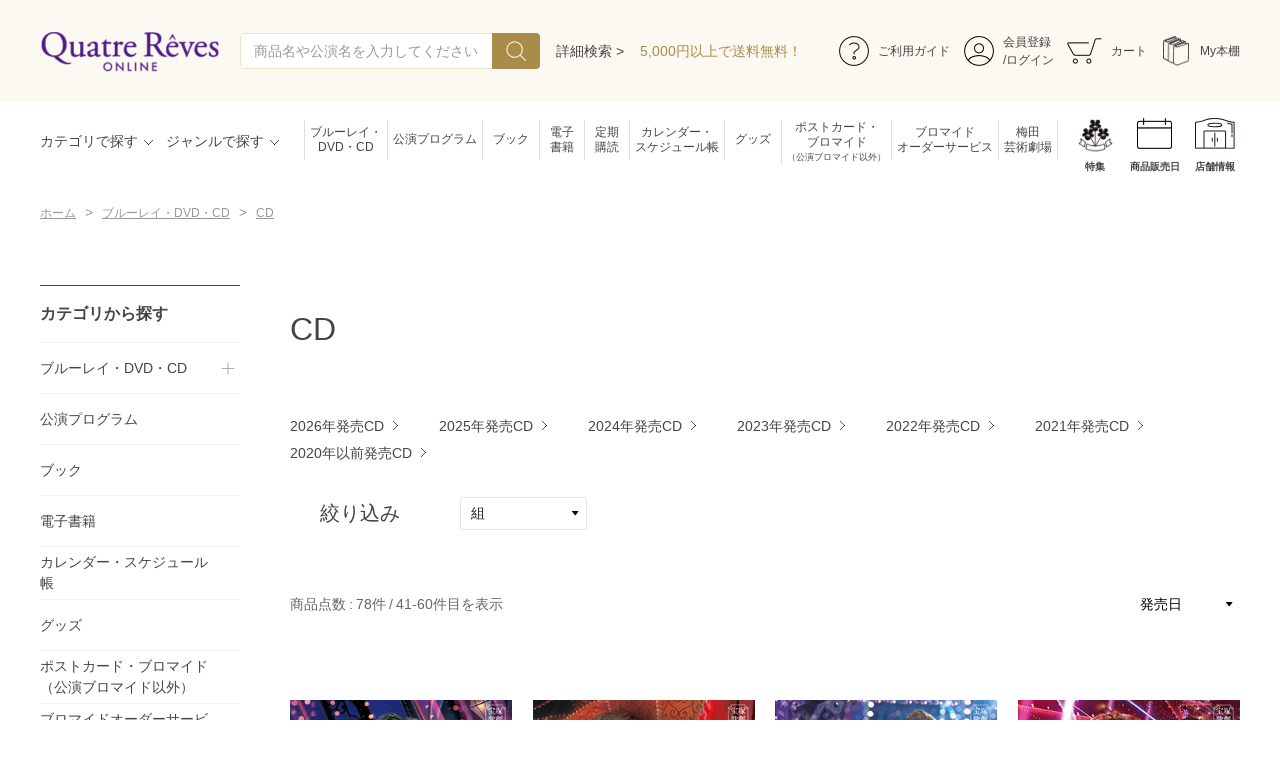

--- FILE ---
content_type: text/html; charset=utf-8
request_url: https://shop.tca-pictures.net/shop/c/ccd_p3/
body_size: 12362
content:
<!DOCTYPE html>
<html data-browse-mode="P" lang="ja" >
<head>
<meta charset="UTF-8">
<title>ブルーレイ・DVD・CD/CD(3／4ページ) - 宝塚クリエイティブアーツ公式ショッピングサイト｜キャトルレーヴオンライン</title>
<link rel="canonical" href="https://shop.tca-pictures.net/shop/c/ccd/">
<link rel="prev" href="https://shop.tca-pictures.net/shop/c/ccd_p2/">
<link rel="next" href="https://shop.tca-pictures.net/shop/c/ccd_p4/">
<meta name="description" content="CD(3／4ページ)">
<meta name="keywords" content="3／4ページ宝塚クリエイティブアーツ,キャトルレーヴオンライン,通販,通信販売,オンラインショップ,買い物,ショッピング">

<meta name="wwwroot" content="" />
<meta name="rooturl" content="https://shop.tca-pictures.net" />
<meta name="viewport" content="width=1200">
<link rel="stylesheet" type="text/css" href="https://ajax.googleapis.com/ajax/libs/jqueryui/1.12.1/themes/ui-lightness/jquery-ui.min.css">
<link rel="stylesheet" type="text/css" href="/css/sys/reset.css">
<link rel="stylesheet" type="text/css" href="/css/sys/base.css">
<link rel="stylesheet" type="text/css" href="/css/sys/block_icon_image.css">
<link rel="preconnect" href="https://fonts.googleapis.com">
<link rel="preconnect" href="https://fonts.gstatic.com" crossorigin>
<link href="https://fonts.googleapis.com/css2?family=Noto+Sans+JP:wght@300;400;500&family=Noto+Serif+JP:wght@300;400;500;600&display=swap" rel="stylesheet">
<link rel="stylesheet" type="text/css" href="/css/usr/firstview_category.css?v=1">


<link rel="stylesheet" type="text/css" href="/css/usr/firstview_header.css?v=1">


<link rel="stylesheet" type="text/css" href="/css/sys/base_form.css" media="print" onload="this.media='all'">
<link rel="stylesheet" type="text/css" href="/css/sys/base_misc.css" media="print" onload="this.media='all'">
<link rel="stylesheet" type="text/css" href="/css/sys/layout.css" media="print" onload="this.media='all'">
<link rel="stylesheet" type="text/css" href="/css/sys/block_common.css" media="print" onload="this.media='all'">
<link rel="stylesheet" type="text/css" href="/css/sys/block_customer.css" media="print" onload="this.media='all'">
<link rel="stylesheet" type="text/css" href="/css/sys/block_goods.css" media="print" onload="this.media='all'">
<link rel="stylesheet" type="text/css" href="/css/sys/block_order.css" media="print" onload="this.media='all'">
<link rel="stylesheet" type="text/css" href="/css/sys/block_misc.css" media="print" onload="this.media='all'">
<link rel="stylesheet" type="text/css" href="/css/sys/block_store.css" media="print" onload="this.media='all'">
<link rel="stylesheet" type="text/css" href="/css/sys/block_page_category.css" media="print" onload="this.media='all'">
<link rel="stylesheet" type="text/css" href="/css/sys/block_page.css" media="print" onload="this.media='all'">
<script src="https://ajax.googleapis.com/ajax/libs/jquery/3.5.1/jquery.min.js" defer></script>
<script src="https://ajax.googleapis.com/ajax/libs/jqueryui/1.12.1/jquery-ui.min.js" defer></script>
<script src="/lib/js.cookie.js" defer></script>
<script src="/lib/jquery.balloon.js" defer></script>
<script src="/lib/goods/jquery.tile.min.js" defer></script>
<script src="/lib/modernizr-custom.js" defer></script>
<script src="/js/sys/tmpl.js" defer></script>
<script src="/js/sys/msg.js" defer></script>
<script src="/js/sys/sys.js" defer></script>
<script src="/js/sys/common.js" defer></script>
<script src="/js/sys/search_suggest.js" defer></script>
<script src="/js/sys/ui.js" defer></script>
<script src="/js/sys/dmp_data_send.js" ></script>
<script src="/lib/jquery.tile.min.js" defer></script>
<script src="/lib/swiper-bundle.min.js" defer></script> 



    <!--<link rel="stylesheet" type="text/css" href="/lib/swiper-bundle.min.css?v=1" media="print" onload="this.media='all'">-->
    <script src="/js/sys/dmp_data_send.js"></script>

<link rel="stylesheet" type="text/css" href="/css/usr/base.css?v=1" media="print" onload="this.media='all'">
<link rel="stylesheet" type="text/css" href="/css/usr/layout.css?v=1" media="print" onload="this.media='all'">
<link rel="stylesheet" type="text/css" href="/css/usr/block.css?v=1" media="print" onload="this.media='all'">
<link rel="stylesheet" type="text/css" href="/css/usr/user.css?v=2" media="print" onload="this.media='all'">
<script src="/js/usr/menu_ajax_pc.js" defer></script>
<script src="/js/usr/tmpl.js" defer></script>
<script src="/js/usr/msg.js" defer></script>
<script src="/js/usr/user.js" defer></script>
<script src="/lib/lazysizes.min.js" defer></script>
<link rel="SHORTCUT ICON" href="/favicon.ico">
<link rel="stylesheet" href="/css/usr/common.min.css">
<link rel="stylesheet" href="https://use.typekit.net/nlq8jkx.css">

<!-- Google Tag Manager(TCA) -->
<script>(function(w,d,s,l,i){w[l]=w[l]||[];w[l].push({'gtm.start':
new Date().getTime(),event:'gtm.js'});var f=d.getElementsByTagName(s)[0],
j=d.createElement(s),dl=l!='dataLayer'?'&l='+l:'';j.async=true;j.src=
'https://www.googletagmanager.com/gtm.js?id='+i+dl;f.parentNode.insertBefore(j,f);
})(window,document,'script','dataLayer','GTM-P3XQPFR');</script>
<!-- End Google Tag Manager(TCA) -->

<!-- GoogleAnalytics -->
<script>
  (function(i,s,o,g,r,a,m){i['GoogleAnalyticsObject']=r;i[r]=i[r]||function(){
  (i[r].q=i[r].q||[]).push(arguments)},i[r].l=1*new Date();a=s.createElement(o),
  m=s.getElementsByTagName(o)[0];a.async=1;a.src=g;m.parentNode.insertBefore(a,m)
  })(window,document,'script','https://www.google-analytics.com/analytics.js','ga');
  ga('create', 'UA-33534749-1', {'allowLinker': true});
  ga('require', 'linker');
  ga('linker:autoLink', ['www.tca-pictures.net','shop.tca-pictures.net','saiyo.tca-pictures.net']);
  ga('send', 'pageview');
</script>


<script src="/js/usr/category.js" defer></script>
<!-- etm meta -->
<script src="/js/sys/goods_ajax_cart.js" defer></script>
<script src="/js/sys/goods_ajax_bookmark.js" defer></script>


<meta property="og:url" content="https://shop.tca-pictures.net/shop/c/ccd/">
<meta property="og:type" content="article">



<meta property="og:title" content="ブルーレイ・DVD・CD/CD(3／4ページ) - 宝塚クリエイティブアーツ公式ショッピングサイト｜キャトルレーヴオンライン">
<meta property="og:description" content="CD(3／4ページ)">
<meta property="og:site_name" content="キャトルレーヴオンライン">







</head>
<body class="page-category" >




<div class="wrapper">
	
		
		
				
					<!-- Google Tag Manager (noscript)(TCA) -->
<noscript><iframe src="https://www.googletagmanager.com/ns.html?id=GTM-P3XQPFR"
height="0" width="0" style="display:none;visibility:hidden"></iframe></noscript>
<!-- End Google Tag Manager (noscript)(TCA) -->
				
				<header class="pane-header" id="header">
  <div class="container container_unit1">
    <!-- left-->
    <div class="header_left">
      <!-- header_logo--><a class="header_logo_link" href="/shop/"><img class="header_logo_img"
          src="/img/usr/common/tca_quatre_logo.png" alt="Quatre Reves ONLINE" loading="lazy"></a>
      <!-- search-->
      <div class="block-global-search">
        <form name="frmSearch" method="get" action="/shop/goods/search.aspx">
          <input type="hidden" name="search" value="x">
          <input class="block-global-search--keyword js-suggest-search" id="keyword" type="text" value="" tabindex="1"
            placeholder="商品名や公演名を入力してください" title="商品を検索する" name="keyword" data-suggest-submit="on" autocomplete="off">
          <button class="block-global-search--submit btn btn-default" type="submit" tabindex="1" name="search"
            value="search">
            <div class="block-icon-image--search-wht"></div>
          </button>
        </form><a class="block-global-search--search-detail-link" tabindex="1" href="/shop/goods/search.aspx">詳細検索
          ></a>
      </div>
      <!-- /search-->
      <div class="header_messeage_box"><a class="header_messeage" href="/shop/pages/guide.aspx#haiso">5,000円以上で送料無料！</a></div>
    </div>
    <!-- /left-->
    <!-- right-->
    <!-- headerlinks-->
    <div class="block-headerlinks">
      <ul class="block-headernav--item-list">
        <li class="headernav_item"><a class="headernav_item_link" href="/shop/pages/guide.aspx">
            <div class="headernav_item_link_icon img-center"><img class="lazyload"
                data-src="/img/usr/header/icon_guide.png" alt="ご利用ガイド"></div>
            <div class="headernav_item_link_ttl">ご利用ガイド</div>
          </a></li>
        <li class="headernav_item"><a class="headernav_item_link" href="/shop/customer/menu.aspx">
            <div class="headernav_item_link_icon img-center"><img class="lazyload"
                data-src="/img/usr/header/icon_login.png" alt="会員登録"></div>
            <div class="headernav_item_link_ttl">会員登録<br>/ログイン</div>
          </a></li>
        <li class="headernav_item item_cart"><a class="headernav_item_link" href="/shop/cart/cart.aspx">
            <div class="headernav_item_link_icon img-center"><img class="lazyload"
                data-src="/img/usr/header/icon_cart.png" alt="カート"></div>
            <div class="headernav_item_link_ttl">カート</div><span
              class="block-headernav--cart-count js-cart-count">99</span>
          </a></li>
        <li class="headernav_item"><a class="headernav_item_link" href="/shop/customer/myebook.aspx">
            <div class="headernav_item_link_icon img-center"><img class=" ls-is-cached lazyloaded"
                data-src="/img/usr/header/icon_bookshelf.png" alt="ご利用ガイド" src="/img/usr/header/icon_bookshelf.png">
            </div>
            <div class="headernav_item_link_ttl">My本棚</div>
          </a></li>
      </ul>
    </div>
    <!-- /headerlinks-->
    <!-- /right-->
  </div>
  <div class="container container_unit2 js_fixed_header">
    <!-- left-->
    <div class="header_left">
      <!-- header_menus-->
      <ul class="header_menus">
        <li class="header_menu_item layer_00" id="header_menu_category"><a class="header_menu_item_title"
            href="javascript:void(0);">カテゴリで探す</a></li>
        <li class="header_menu_item" id="header_menu_genre"><a class="header_menu_item_title"
            href="javascript:void(0);">ジャンルで探す</a></li>
      </ul>
    </div>
    <!-- /left-->
    <!-- right-->
    <!-- headerlinks-->
    <div class="block-headernav-links">
      <ul class="block-header-textlinks--item-list">
        <li class="header-textlinks_item"><a class="header-textlinks_item_link" href="/shop/c/cbddvdcd/">ブルーレイ・<br>DVD・CD</a></li>
        <li class="header-textlinks_item"><a class="header-textlinks_item_link" href="/shop/c/cpro/">公演プログラム</a></li>
        <li class="header-textlinks_item"><a class="item-small header-textlinks_item_link" href="/shop/c/cbook/">ブック</a></li>
        <li class="header-textlinks_item"><a class="item-small header-textlinks_item_link" href="/shop/c/cebook/">電子<br>書籍</a></li>
        <li class="header-textlinks_item"><a class="item-small header-textlinks_item_link" href="/shop/pages/teikikodoku.aspx">定期<br>購読</a></li>
        <li class="header-textlinks_item"><a class="header-textlinks_item_link" href="/shop/c/ccalendar/">カレンダー・<br>スケジュール帳</a></li>
        <li class="header-textlinks_item"><a class="item-small header-textlinks_item_link" href="/shop/c/cgoods/">グッズ</a></li>
        <li class="header-textlinks_item"><a class="header-textlinks_item_link" href="/shop/c/cpostcard/">ポストカード・<br>ブロマイド<span>（公演ブロマイド以外）</span></a></li>
        <li class="header-textlinks_item"><a class="header-textlinks_item_link" href="/shop/c/cbromide/">ブロマイド<br>オーダーサービス</a></li>
        <li class="header-textlinks_item"><a class="header-textlinks_item_link" href="/shop/pages/umegei.aspx">梅田<br>芸術劇場</a></li>
      </ul>
    </div>
    <div class="block-headernav-links">
      <ul class="block-header-iconlinks--item-list">
        <li class="header-iconlinks_item"><a class="nav_icon_01 header-iconlinks_item_link" href="https://www.tca-pictures.net/stage/">特集</a></li>
        <li class="header-iconlinks_item"><a class="nav_icon_09 header-iconlinks_item_link" href="/shop/release_calendar/release_calendar.aspx">商品販売日</a></li>
        <li class="header-iconlinks_item"><a class="nav_icon_08 header-iconlinks_item_link" href="/shop/pages/store.aspx">店舗情報</a></li>
      </ul>
    </div>
    <!-- /headerlinks-->
    <!-- /right-->
  </div>
</header>
		
	
	
<div class="pane-topic-path">
	<div class="container">
		<div class="block-topic-path">
	<ul class="block-topic-path--list" id="bread-crumb-list" itemscope itemtype="https://schema.org/BreadcrumbList">
		<li class="block-topic-path--category-item block-topic-path--item__home" itemscope itemtype="https://schema.org/ListItem" itemprop="itemListElement">
	<a href="https://shop.tca-pictures.net/shop/" itemprop="item">
		<span itemprop="name">ホーム</span>
	</a>
	<meta itemprop="position" content="1" />
</li>

<li class="block-topic-path--category-item" itemscope itemtype="https://schema.org/ListItem" itemprop="itemListElement">
	&gt;
	<a href="https://shop.tca-pictures.net/shop/c/cbddvdcd/" itemprop="item">
		<span itemprop="name">ブルーレイ・DVD・CD</span>
	</a>
	<meta itemprop="position" content="2" />
</li>


<li class="block-topic-path--category-item block-topic-path--item__current" itemscope itemtype="https://schema.org/ListItem" itemprop="itemListElement">
	&gt;
	<a href="https://shop.tca-pictures.net/shop/c/ccd/" itemprop="item">
		<span itemprop="name">CD</span>
	</a>
	<meta itemprop="position" content="3" />
</li>


	</ul>

</div>
	</div>
</div>
<div class="pane-contents">
<div class="container">

<div class="pane-left-menu">
<div id="block_of_leftmenu_top" class="block-left-menu-top">


		


</div>
<div id="block_of_categorytree" class="block-category-tree">
<div class="pane-block--title block-category-tree--header">カテゴリから探す</div>

<ul class="block-category-tree--items block-category-tree--level-1">

	<li class="block-category-tree--item">


	<a href="/shop/c/cbddvdcd/"><span>ブルーレイ・DVD・CD</span></a>

	<ul class="block-category-tree--items block-category-tree--level-2">

	<li class="block-category-tree--item">


	<a href="/shop/c/cbd/"><span>ブルーレイ</span></a>

	
	</li>

	<li class="block-category-tree--item">


	<a href="/shop/c/cdvd/"><span>DVD</span></a>

	
	</li>

	<li class="block-category-tree--item__open">


	<a href="/shop/c/ccd/"><span>CD</span></a>

	<ul class="block-category-tree--items block-category-tree--level-3">

	<li class="block-category-tree--item">


	<a href="/shop/c/ccd2026/"><span>2026年発売CD</span></a>

	
	</li>

	<li class="block-category-tree--item">


	<a href="/shop/c/ccd2025/"><span>2025年発売CD</span></a>

	
	</li>

	<li class="block-category-tree--item">


	<a href="/shop/c/ccd2024/"><span>2024年発売CD</span></a>

	
	</li>

	<li class="block-category-tree--item">


	<a href="/shop/c/ccd2023/"><span>2023年発売CD</span></a>

	
	</li>

	<li class="block-category-tree--item">


	<a href="/shop/c/ccd2022/"><span>2022年発売CD</span></a>

	
	</li>

	<li class="block-category-tree--item">


	<a href="/shop/c/ccd2021/"><span>2021年発売CD</span></a>

	
	</li>

	<li class="block-category-tree--item">


	<a href="/shop/c/ccd2020/"><span>2020年以前発売CD</span></a>

	
	</li>

</ul>

	</li>

</ul>

	</li>

	<li class="block-category-tree--item">


	<a href="/shop/c/cpro/"><span>公演プログラム</span></a>

	
	</li>

	<li class="block-category-tree--item">


	<a href="/shop/c/cbook/"><span>ブック</span></a>

	
	</li>

	<li class="block-category-tree--item">


	<a href="/shop/c/cebook/"><span>電子書籍</span></a>

	
	</li>

	<li class="block-category-tree--item">


	<a href="/shop/c/ccalendar/"><span>カレンダー・スケジュール帳</span></a>

	
	</li>

	<li class="block-category-tree--item">


	<a href="/shop/c/cgoods/"><span>グッズ</span></a>

	
	</li>

	<li class="block-category-tree--item">


	<a href="/shop/c/cpostcard/"><span>ポストカード・ブロマイド（公演ブロマイド以外）</span></a>

	
	</li>

	<li class="block-category-tree--item">


	<a href="/shop/c/cbromide/"><span>ブロマイドオーダーサービス</span></a>

	
	</li>

</ul>


</div>
<div id="block_of_leftmenu_middle" class="block-left-menu-middle">


		


</div>
<div id="block_of_genretree" class="block-genre-tree">
<div class="pane-block--title block-genre-tree--header">ジャンルから探す</div>
<ul class="block-genre-tree--items block-genre-tree--level1">

	<li class="block-genre-tree--item">


	<a href="https://shop.tca-pictures.net/shop/#top-collection"><span>組で探す</span></a>

	<ul class="block-genre-tree--items block-genre-tree--level2">

	<li class="block-genre-tree--item">


	<a href="/shop/r/rhana/"><span>花組</span></a>

	
	</li>

	<li class="block-genre-tree--item">


	<a href="/shop/r/rtsuki/"><span>月組</span></a>

	
	</li>

	<li class="block-genre-tree--item">


	<a href="/shop/r/ryuki/"><span>雪組</span></a>

	
	</li>

	<li class="block-genre-tree--item">


	<a href="/shop/r/rhoshi/"><span>星組</span></a>

	
	</li>

	<li class="block-genre-tree--item">


	<a href="/shop/r/rsora/"><span>宙組</span></a>

	
	</li>

	<li class="block-genre-tree--item">


	<a href="/shop/r/rsenka/"><span>専科</span></a>

	
	</li>

</ul>

	</li>

</ul>


</div>
<div id="block_of_leftmenu_bottom" class="block-left-menu-bottom">


		


</div>

<div id="block_of_filter" class="block-filter">
	<div class="pane-block--title block-filter--header">絞り込み</div>
	<form id="frmFilterList" name="frmFilterList" class="block-filter--form" method="get" action="https://shop.tca-pictures.net/shop/c/ccd/">
		
		<div id="div_filter" class="block-filter_inner">
			<div class="block_filter_body filter_condition">
			<select class="block_filter_select js_filter_select" name="filtercode1"><option value="" selected>組</option><option value="1">花組</option><option value="2">月組</option><option value="3">雪組</option><option value="4">星組</option><option value="5">宙組</option></select>
	</div>
		</div>
	</form>
</div>
<script src="/js/sys/goods_filter.js" type="text/javascript" defer></script>



</div>

<main class="pane-main">
<div class="block-category-list">
<style>
.c_link_images4, .c_link_images3 {
    display: flex;
    flex-wrap: wrap;
    justify-content: space-between;
    margin-bottom: 5%;
}
.c_link_images4 a {
    display: block;
    width: 23%;
}
.c_link_images4 a img {
    border-radius: 10px;
}
.c_link_images3 a {
    display: block;
    width: 32%;
}
</style>

<!--teiki category-->
<style>
    .h1_logo {
        text-align: center;

        & img {
            max-width: 600px;
            width: 100%;
        }
    }

    .cat_intro {
        text-align: center;
        margin-bottom: 20px;
        padding: 10px;
    }

    .teiki_btn {
        text-align: center;

        & a {
            display: inline-block;
            color: #fff;
            background-color: #63278E;
            width: 18em;
            text-align: center;
            padding: 10px;
            border-radius: 10px;

            & img {
                margin-right: 5px;
                max-width: 25px;
            }
        }
    }
</style>


<h1 class="h1 block-category-list--header">CD</h1>


<div class="block-category-list--promotion-freespace">

</div>




<div class="block-category-list--topic"></div>

<div class="block-category-list--sub">
<h2 class="block-category-list--sub-title"></h2>
<div class="block-category-style-t">
<div class="block-category-style-t--item ">

<a href="/shop/c/ccd2026/" title="2026年発売CD">2026年発売CD</a>


<div class="block-category-style-t--item-comment"></div>
</div>
<div class="block-category-style-t--item ">

<a href="/shop/c/ccd2025/" title="2025年発売CD">2025年発売CD</a>


<div class="block-category-style-t--item-comment"></div>
</div>
<div class="block-category-style-t--item ">

<a href="/shop/c/ccd2024/" title="2024年発売CD">2024年発売CD</a>


<div class="block-category-style-t--item-comment"></div>
</div>
<div class="block-category-style-t--item ">

<a href="/shop/c/ccd2023/" title="2023年発売CD">2023年発売CD</a>


<div class="block-category-style-t--item-comment"></div>
</div>

<div class="block-category-style-t--item ">

<a href="/shop/c/ccd2022/" title="2022年発売CD">2022年発売CD</a>


<div class="block-category-style-t--item-comment"></div>
</div>
<div class="block-category-style-t--item ">

<a href="/shop/c/ccd2021/" title="2021年発売CD">2021年発売CD</a>


<div class="block-category-style-t--item-comment"></div>
</div>
<div class="block-category-style-t--item ">

<a href="/shop/c/ccd2020/" title="2020年以前発売CD">2020年以前発売CD</a>


<div class="block-category-style-t--item-comment"></div>
</div>


</div></div>




<div class="block-category-list--goods">
<script type="text/template" id="js_crsirefo">8978273bdc1c3ee3a4ae2f33ac1f456592a6dd306dc9f83663ac60687c6f094a</script>
<script src="/js/sys/js_crsirefo.js" defer></script>



<div class="block-goods-list--sort-order-items js-sort-items">
	
  
	


	<div class="itemsort_body">
	<select class="sort_order" name="select" onchange="location.href=value;">
		

<option class="sort_order_item" value="/shop/c/ccd_srd/">発売日
                                         </option>



<option class="sort_order_item" value="/shop/c/ccd_ssp/">価格(安い順)
                                         </option>



<option class="sort_order_item" value="/shop/c/ccd_sspd/">価格(高い順)</option>


	</select>
	</div>
</div>

	
<div class="block-goods-list--pager-top block-goods-list--pager pager">

<!-- item_count-->
<div class="item_count">
  <p class="item_count_total">商品点数<span class="item_count_total_count">78件</span></p>
  <p class="item_count_current"><span class="item_count_current_count">41-60</span>件目を表示</p>
</div>
<!-- item_count-->

</div>

	


<ul class="block-thumbnail-t">

<li>
<dl class="block-thumbnail-t--goods js-enhanced-ecommerce-item">
	<dt class="block-thumbnail-t--goods-image">

		<a href="/shop/g/gTCAC-655/" title="『Fashionable Empire』" class="js-enhanced-ecommerce-image"><figure class="img-center"><img alt="『Fashionable Empire』" src="/img/usr/lazyloading.png" data-src="/img/goods/S/TCAC-655.jpg"  class="lazyload"></figure></a>

	</dt>
	<dd class="block-thumbnail-t--goods-description">
		


		<div class="block-thumbnail-t--goods-name"><a href="/shop/g/gTCAC-655/" title="『Fashionable Empire』" class="js-enhanced-ecommerce-goods-name" data-category="2022年発売CD(cd2022)" data-brand="">『Fashionable Empire』</a></div>

	</dd>
	<div class="block-thumbnail-t--goods-date">
		発売日：2022/8/25
    <div class="block-icon">
      
      
      
      
      <span class="block-icon--src1"><img src="/img/usr/lazyloading.png" data-src="/img/icon/10000001.png" alt="CD" class="lazyload"></span>
      
      
    </div>

		
		<div class="block-thumbnail-t--price-infos">
			
			<div class="block-thumbnail-t--price-items">
					
					<div class="block-thumbnail-t--price price js-enhanced-ecommerce-goods-price">
					
						<span class="price_body">￥3,080</span>
						<span class="price_tax">(税込)</span>				
						
            
						
						
					</div>
					

  

			
			</div>
		</div>
		<div class="block_list_btns">
		
		
		
			
			<a class="add_cart_btn btn btn-primary js-animation-add-cart js-enhanced-ecommerce-add-cart" href="/shop/cart/cart.aspx?goods=TCAC-655&amp;crsirefo_hidden=9d57bd6afb649a87293a23829424290c7b3d6fbc61d8f46a85365122cc0b1312">カートに入れる</a>
				
			
		  
		    
		  
		  
			
		
		</div>
		  
	</div>

</dl>
</li><li>
<dl class="block-thumbnail-t--goods js-enhanced-ecommerce-item">
	<dt class="block-thumbnail-t--goods-image">

		<a href="/shop/g/gTCAC-654/" title="『Gran Cantante!!』" class="js-enhanced-ecommerce-image"><figure class="img-center"><img alt="『Gran Cantante!!』" src="/img/usr/lazyloading.png" data-src="/img/goods/S/TCAC-654.jpg"  class="lazyload"></figure></a>

	</dt>
	<dd class="block-thumbnail-t--goods-description">
		


		<div class="block-thumbnail-t--goods-name"><a href="/shop/g/gTCAC-654/" title="『Gran Cantante!!』" class="js-enhanced-ecommerce-goods-name" data-category="2022年発売CD(cd2022)" data-brand="">『Gran Cantante!!』</a></div>

	</dd>
	<div class="block-thumbnail-t--goods-date">
		発売日：2022/8/9
    <div class="block-icon">
      
      
      
      
      <span class="block-icon--src1"><img src="/img/usr/lazyloading.png" data-src="/img/icon/10000001.png" alt="CD" class="lazyload"></span>
      
      
    </div>

		
		<div class="block-thumbnail-t--price-infos">
			
			<div class="block-thumbnail-t--price-items">
					
					<div class="block-thumbnail-t--price price js-enhanced-ecommerce-goods-price">
					
						<span class="price_body">￥3,080</span>
						<span class="price_tax">(税込)</span>				
						
            
						
						
					</div>
					

  

			
			</div>
		</div>
		<div class="block_list_btns">
		
		
		
			
			<a class="add_cart_btn btn btn-primary js-animation-add-cart js-enhanced-ecommerce-add-cart" href="/shop/cart/cart.aspx?goods=TCAC-654&amp;crsirefo_hidden=9d57bd6afb649a87293a23829424290c7b3d6fbc61d8f46a85365122cc0b1312">カートに入れる</a>
				
			
		  
		    
		  
		  
			
		
		</div>
		  
	</div>

</dl>
</li><li>
<dl class="block-thumbnail-t--goods js-enhanced-ecommerce-item">
	<dt class="block-thumbnail-t--goods-image">

		<a href="/shop/g/gTCAC-648/" title="『FULL SWING！』" class="js-enhanced-ecommerce-image"><figure class="img-center"><img alt="『FULL SWING！』" src="/img/usr/lazyloading.png" data-src="/img/goods/S/TCAC-648.jpg"  class="lazyload"></figure></a>

	</dt>
	<dd class="block-thumbnail-t--goods-description">
		


		<div class="block-thumbnail-t--goods-name"><a href="/shop/g/gTCAC-648/" title="『FULL SWING！』" class="js-enhanced-ecommerce-goods-name" data-category="2022年発売CD(cd2022)" data-brand="">『FULL SWING！』</a></div>

	</dd>
	<div class="block-thumbnail-t--goods-date">
		発売日：2022/06/30
    <div class="block-icon">
      
      
      
      
      <span class="block-icon--src1"><img src="/img/usr/lazyloading.png" data-src="/img/icon/10000001.png" alt="CD" class="lazyload"></span>
      
      
    </div>

		
		<div class="block-thumbnail-t--price-infos">
			
			<div class="block-thumbnail-t--price-items">
					
					<div class="block-thumbnail-t--price price js-enhanced-ecommerce-goods-price">
					
						<span class="price_body">￥3,080</span>
						<span class="price_tax">(税込)</span>				
						
            
						
						
					</div>
					

  

			
			</div>
		</div>
		<div class="block_list_btns">
		
		
		
			
			<a class="add_cart_btn btn btn-primary js-animation-add-cart js-enhanced-ecommerce-add-cart" href="/shop/cart/cart.aspx?goods=TCAC-648&amp;crsirefo_hidden=9d57bd6afb649a87293a23829424290c7b3d6fbc61d8f46a85365122cc0b1312">カートに入れる</a>
				
			
		  
		    
		  
		  
			
		
		</div>
		  
	</div>

</dl>
</li><li>
<dl class="block-thumbnail-t--goods js-enhanced-ecommerce-item">
	<dt class="block-thumbnail-t--goods-image">

		<a href="/shop/g/gTCAC-653/" title="『Sensational!』" class="js-enhanced-ecommerce-image"><figure class="img-center"><img alt="『Sensational!』" src="/img/usr/lazyloading.png" data-src="/img/goods/S/TCAC-653_01_pdl.jpg"  class="lazyload"></figure></a>

	</dt>
	<dd class="block-thumbnail-t--goods-description">
		


		<div class="block-thumbnail-t--goods-name"><a href="/shop/g/gTCAC-653/" title="『Sensational!』" class="js-enhanced-ecommerce-goods-name" data-category="2022年発売CD(cd2022)" data-brand="">『Sensational!』</a></div>

	</dd>
	<div class="block-thumbnail-t--goods-date">
		発売日：2022/06/05
    <div class="block-icon">
      
      
      
      
      <span class="block-icon--src1"><img src="/img/usr/lazyloading.png" data-src="/img/icon/10000001.png" alt="CD" class="lazyload"></span>
      
      
    </div>

		
		<div class="block-thumbnail-t--price-infos">
			
			<div class="block-thumbnail-t--price-items">
					
					<div class="block-thumbnail-t--price price js-enhanced-ecommerce-goods-price">
					
						<span class="price_body">￥3,080</span>
						<span class="price_tax">(税込)</span>				
						
            
						
						
					</div>
					

  

			
			</div>
		</div>
		<div class="block_list_btns">
		
		
		
			
			<a class="add_cart_btn btn btn-primary js-animation-add-cart js-enhanced-ecommerce-add-cart" href="/shop/cart/cart.aspx?goods=TCAC-653&amp;crsirefo_hidden=9d57bd6afb649a87293a23829424290c7b3d6fbc61d8f46a85365122cc0b1312">カートに入れる</a>
				
			
		  
		    
		  
		  
			
		
		</div>
		  
	</div>

</dl>
</li>


<li>
<dl class="block-thumbnail-t--goods js-enhanced-ecommerce-item">
	<dt class="block-thumbnail-t--goods-image">

		<a href="/shop/g/gTCAC-649-650/" title="『NEVER SAY GOODBYE』(2022年）" class="js-enhanced-ecommerce-image"><figure class="img-center"><img alt="『NEVER SAY GOODBYE』(2022年）" src="/img/usr/lazyloading.png" data-src="/img/goods/S/TCAC-649-650_01_pdl.jpg"  class="lazyload"></figure></a>

	</dt>
	<dd class="block-thumbnail-t--goods-description">
		


		<div class="block-thumbnail-t--goods-name"><a href="/shop/g/gTCAC-649-650/" title="『NEVER SAY GOODBYE』(2022年）" class="js-enhanced-ecommerce-goods-name" data-category="2022年発売CD(cd2022)" data-brand="">『NEVER SAY GOODBYE』(2022年）</a></div>

	</dd>
	<div class="block-thumbnail-t--goods-date">
		発売日：2022/05/27
    <div class="block-icon">
      
      
      
      
      <span class="block-icon--src1"><img src="/img/usr/lazyloading.png" data-src="/img/icon/10000001.png" alt="CD" class="lazyload"></span>
      
      
    </div>

		
		<div class="block-thumbnail-t--price-infos">
			
			<div class="block-thumbnail-t--price-items">
					
					<div class="block-thumbnail-t--price price js-enhanced-ecommerce-goods-price">
					
						<span class="price_body">￥5,060</span>
						<span class="price_tax">(税込)</span>				
						
            
						
						
					</div>
					

  

			
			</div>
		</div>
		<div class="block_list_btns">
		
		
		
			
			<a class="add_cart_btn btn btn-primary js-animation-add-cart js-enhanced-ecommerce-add-cart" href="/shop/cart/cart.aspx?goods=TCAC-649-650&amp;crsirefo_hidden=9d57bd6afb649a87293a23829424290c7b3d6fbc61d8f46a85365122cc0b1312">カートに入れる</a>
				
			
		  
		    
		  
		  
			
		
		</div>
		  
	</div>

</dl>
</li><li>
<dl class="block-thumbnail-t--goods js-enhanced-ecommerce-item">
	<dt class="block-thumbnail-t--goods-image">

		<a href="/shop/g/gTCAC-651-652/" title="『プロミセス、プロミセス』" class="js-enhanced-ecommerce-image"><figure class="img-center"><img alt="『プロミセス、プロミセス』" src="/img/usr/lazyloading.png" data-src="/img/goods/S/TCAC-651-652_01_pdl.jpg"  class="lazyload"></figure></a>

	</dt>
	<dd class="block-thumbnail-t--goods-description">
		


		<div class="block-thumbnail-t--goods-name"><a href="/shop/g/gTCAC-651-652/" title="『プロミセス、プロミセス』" class="js-enhanced-ecommerce-goods-name" data-category="2022年発売CD(cd2022)" data-brand="">『プロミセス、プロミセス』</a></div>

	</dd>
	<div class="block-thumbnail-t--goods-date">
		発売日：2022/02/05
    <div class="block-icon">
      
      
      
      
      <span class="block-icon--src1"><img src="/img/usr/lazyloading.png" data-src="/img/icon/10000001.png" alt="CD" class="lazyload"></span>
      
      
    </div>

		
		<div class="block-thumbnail-t--price-infos">
			
			<div class="block-thumbnail-t--price-items">
					
					<div class="block-thumbnail-t--price price js-enhanced-ecommerce-goods-price">
					
						<span class="price_body">￥5,060</span>
						<span class="price_tax">(税込)</span>				
						
            
						
						
					</div>
					

  

			
			</div>
		</div>
		<div class="block_list_btns">
		
		
		
			
			<a class="add_cart_btn btn btn-primary js-animation-add-cart js-enhanced-ecommerce-add-cart" href="/shop/cart/cart.aspx?goods=TCAC-651-652&amp;crsirefo_hidden=9d57bd6afb649a87293a23829424290c7b3d6fbc61d8f46a85365122cc0b1312">カートに入れる</a>
				
			
		  
		    
		  
		  
			
		
		</div>
		  
	</div>

</dl>
</li><li>
<dl class="block-thumbnail-t--goods js-enhanced-ecommerce-item">
	<dt class="block-thumbnail-t--goods-image">

		<a href="/shop/g/gTCAC-646/" title="『The Fascination!』" class="js-enhanced-ecommerce-image"><figure class="img-center"><img alt="『The Fascination!』" src="/img/usr/lazyloading.png" data-src="/img/goods/S/TCAC-646_01_pdl.jpg"  class="lazyload"></figure></a>

	</dt>
	<dd class="block-thumbnail-t--goods-description">
		


		<div class="block-thumbnail-t--goods-name"><a href="/shop/g/gTCAC-646/" title="『The Fascination!』" class="js-enhanced-ecommerce-goods-name" data-category="2022年発売CD(cd2022)" data-brand="">『The Fascination!』</a></div>

	</dd>
	<div class="block-thumbnail-t--goods-date">
		発売日：2022/01/31
    <div class="block-icon">
      
      
      
      
      <span class="block-icon--src1"><img src="/img/usr/lazyloading.png" data-src="/img/icon/10000001.png" alt="CD" class="lazyload"></span>
      
      
    </div>

		
		<div class="block-thumbnail-t--price-infos">
			
			<div class="block-thumbnail-t--price-items">
					
					<div class="block-thumbnail-t--price price js-enhanced-ecommerce-goods-price">
					
						<span class="price_body">￥3,080</span>
						<span class="price_tax">(税込)</span>				
						
            
						
						
					</div>
					

  

			
			</div>
		</div>
		<div class="block_list_btns">
		
		
		
			
			<a class="add_cart_btn btn btn-primary js-animation-add-cart js-enhanced-ecommerce-add-cart" href="/shop/cart/cart.aspx?goods=TCAC-646&amp;crsirefo_hidden=9d57bd6afb649a87293a23829424290c7b3d6fbc61d8f46a85365122cc0b1312">カートに入れる</a>
				
			
		  
		    
		  
		  
			
		
		</div>
		  
	</div>

</dl>
</li><li>
<dl class="block-thumbnail-t--goods js-enhanced-ecommerce-item">
	<dt class="block-thumbnail-t--goods-image">

		<a href="/shop/g/gTCAC-645/" title="『モアー・ダンディズム！』" class="js-enhanced-ecommerce-image"><figure class="img-center"><img alt="『モアー・ダンディズム！』" src="/img/usr/lazyloading.png" data-src="/img/goods/S/TCAC-645_01_pdl.jpg"  class="lazyload"></figure></a>

	</dt>
	<dd class="block-thumbnail-t--goods-description">
		


		<div class="block-thumbnail-t--goods-name"><a href="/shop/g/gTCAC-645/" title="『モアー・ダンディズム！』" class="js-enhanced-ecommerce-goods-name" data-category="2021年発売CD(cd2021)" data-brand="">『モアー・ダンディズム！』</a></div>

	</dd>
	<div class="block-thumbnail-t--goods-date">
		発売日：2021/12/16
    <div class="block-icon">
      
      
      
      
      <span class="block-icon--src1"><img src="/img/usr/lazyloading.png" data-src="/img/icon/10000001.png" alt="CD" class="lazyload"></span>
      <span class="block-icon--src2"><img src="/img/usr/lazyloading.png" data-src="/img/icon/10000010.png" alt="販売終了" class="lazyload"></span>
      
    </div>

		
		<div class="block-thumbnail-t--price-infos">
			
			<div class="block-thumbnail-t--price-items">
					
					<div class="block-thumbnail-t--price price js-enhanced-ecommerce-goods-price">
					
						<span class="price_body">￥3,080</span>
						<span class="price_tax">(税込)</span>				
						
            
						
						
					</div>
					

  

			
			</div>
		</div>
		<div class="block_list_btns">
		
		
		
			
			
				
			
		  
		    
		    
		      
<button type="submit" disabled class="add_cart_btn btn btn-default disabled">販売終了商品です</button>
		    
		  
		  
			
		
		</div>
		  
	</div>

</dl>
</li>


<li>
<dl class="block-thumbnail-t--goods js-enhanced-ecommerce-item">
	<dt class="block-thumbnail-t--goods-image">

		<a href="/shop/g/gTCAC-644/" title="『Fire Fever!』" class="js-enhanced-ecommerce-image"><figure class="img-center"><img alt="『Fire Fever!』" src="/img/usr/lazyloading.png" data-src="/img/goods/S/TCAC-644_01_pdl.jpg"  class="lazyload"></figure></a>

	</dt>
	<dd class="block-thumbnail-t--goods-description">
		


		<div class="block-thumbnail-t--goods-name"><a href="/shop/g/gTCAC-644/" title="『Fire Fever!』" class="js-enhanced-ecommerce-goods-name" data-category="2021年発売CD(cd2021)" data-brand="">『Fire Fever!』</a></div>

	</dd>
	<div class="block-thumbnail-t--goods-date">
		発売日：2021/11/05
    <div class="block-icon">
      
      
      
      
      <span class="block-icon--src1"><img src="/img/usr/lazyloading.png" data-src="/img/icon/10000001.png" alt="CD" class="lazyload"></span>
      
      
    </div>

		
		<div class="block-thumbnail-t--price-infos">
			
			<div class="block-thumbnail-t--price-items">
					
					<div class="block-thumbnail-t--price price js-enhanced-ecommerce-goods-price">
					
						<span class="price_body">￥3,080</span>
						<span class="price_tax">(税込)</span>				
						
            
						
						
					</div>
					

  

			
			</div>
		</div>
		<div class="block_list_btns">
		
		
		
			
			<a class="add_cart_btn btn btn-primary js-animation-add-cart js-enhanced-ecommerce-add-cart" href="/shop/cart/cart.aspx?goods=TCAC-644&amp;crsirefo_hidden=9d57bd6afb649a87293a23829424290c7b3d6fbc61d8f46a85365122cc0b1312">カートに入れる</a>
				
			
		  
		    
		  
		  
			
		
		</div>
		  
	</div>

</dl>
</li><li>
<dl class="block-thumbnail-t--goods js-enhanced-ecommerce-item">
	<dt class="block-thumbnail-t--goods-image">

		<a href="/shop/g/gTCAC-642-643/" title="東京宝塚劇場 Reborn 20th ANNIVERSARY" class="js-enhanced-ecommerce-image"><figure class="img-center"><img alt="東京宝塚劇場 Reborn 20th ANNIVERSARY" src="/img/usr/lazyloading.png" data-src="/img/goods/S/TCAC-642-643_01_pdl.jpg"  class="lazyload"></figure></a>

	</dt>
	<dd class="block-thumbnail-t--goods-description">
		


		<div class="block-thumbnail-t--goods-name"><a href="/shop/g/gTCAC-642-643/" title="東京宝塚劇場 Reborn 20th ANNIVERSARY" class="js-enhanced-ecommerce-goods-name" data-category="2021年発売CD(cd2021)" data-brand="">東京宝塚劇場 Reborn 20th ANNIVERSARY</a></div>

	</dd>
	<div class="block-thumbnail-t--goods-date">
		発売日：2021/09/17
    <div class="block-icon">
      
      
      
      
      <span class="block-icon--src1"><img src="/img/usr/lazyloading.png" data-src="/img/icon/10000001.png" alt="CD" class="lazyload"></span>
      
      
    </div>

		
		<div class="block-thumbnail-t--price-infos">
			
			<div class="block-thumbnail-t--price-items">
					
					<div class="block-thumbnail-t--price price js-enhanced-ecommerce-goods-price">
					
						<span class="price_body">￥4,950</span>
						<span class="price_tax">(税込)</span>				
						
            
						
						
					</div>
					

  

			
			</div>
		</div>
		<div class="block_list_btns">
		
		
		
			
			<a class="add_cart_btn btn btn-primary js-animation-add-cart js-enhanced-ecommerce-add-cart" href="/shop/cart/cart.aspx?goods=TCAC-642-643&amp;crsirefo_hidden=9d57bd6afb649a87293a23829424290c7b3d6fbc61d8f46a85365122cc0b1312">カートに入れる</a>
				
			
		  
		    
		  
		  
			
		
		</div>
		  
	</div>

</dl>
</li><li>
<dl class="block-thumbnail-t--goods js-enhanced-ecommerce-item">
	<dt class="block-thumbnail-t--goods-image">

		<a href="/shop/g/gTCAC-641/" title="『Delicieux（デリシュー）!―甘美なる巴里―』" class="js-enhanced-ecommerce-image"><figure class="img-center"><img alt="『Delicieux（デリシュー）!―甘美なる巴里―』" src="/img/usr/lazyloading.png" data-src="/img/goods/S/TCAC-641_01_pdl.jpg"  class="lazyload"></figure></a>

	</dt>
	<dd class="block-thumbnail-t--goods-description">
		


		<div class="block-thumbnail-t--goods-name"><a href="/shop/g/gTCAC-641/" title="『Delicieux（デリシュー）!―甘美なる巴里―』" class="js-enhanced-ecommerce-goods-name" data-category="2021年発売CD(cd2021)" data-brand="">『Delicieux（デリシュー）!―甘美なる巴里―』</a></div>

	</dd>
	<div class="block-thumbnail-t--goods-date">
		発売日：2021/09/16
    <div class="block-icon">
      
      
      
      
      <span class="block-icon--src1"><img src="/img/usr/lazyloading.png" data-src="/img/icon/10000001.png" alt="CD" class="lazyload"></span>
      
      
    </div>

		
		<div class="block-thumbnail-t--price-infos">
			
			<div class="block-thumbnail-t--price-items">
					
					<div class="block-thumbnail-t--price price js-enhanced-ecommerce-goods-price">
					
						<span class="price_body">￥3,080</span>
						<span class="price_tax">(税込)</span>				
						
            
						
						
					</div>
					

  

			
			</div>
		</div>
		<div class="block_list_btns">
		
		
		
			
			<a class="add_cart_btn btn btn-primary js-animation-add-cart js-enhanced-ecommerce-add-cart" href="/shop/cart/cart.aspx?goods=TCAC-641&amp;crsirefo_hidden=9d57bd6afb649a87293a23829424290c7b3d6fbc61d8f46a85365122cc0b1312">カートに入れる</a>
				
			
		  
		    
		  
		  
			
		
		</div>
		  
	</div>

</dl>
</li><li>
<dl class="block-thumbnail-t--goods js-enhanced-ecommerce-item">
	<dt class="block-thumbnail-t--goods-image">

		<a href="/shop/g/gTCAC-640/" title="Applause AYAKAZE Sakina" class="js-enhanced-ecommerce-image"><figure class="img-center"><img alt="Applause AYAKAZE Sakina" src="/img/usr/lazyloading.png" data-src="/img/goods/S/TCAC-640_01_pdl.jpg"  class="lazyload"></figure></a>

	</dt>
	<dd class="block-thumbnail-t--goods-description">
		


		<div class="block-thumbnail-t--goods-name"><a href="/shop/g/gTCAC-640/" title="Applause AYAKAZE Sakina" class="js-enhanced-ecommerce-goods-name" data-category="2021年発売CD(cd2021)" data-brand="">Applause AYAKAZE Sakina</a></div>

	</dd>
	<div class="block-thumbnail-t--goods-date">
		発売日：2021/08/07
    <div class="block-icon">
      
      
      
      
      <span class="block-icon--src1"><img src="/img/usr/lazyloading.png" data-src="/img/icon/10000001.png" alt="CD" class="lazyload"></span>
      
      
    </div>

		
		<div class="block-thumbnail-t--price-infos">
			
			<div class="block-thumbnail-t--price-items">
					
					<div class="block-thumbnail-t--price price js-enhanced-ecommerce-goods-price">
					
						<span class="price_body">￥3,300</span>
						<span class="price_tax">(税込)</span>				
						
            
						
						
					</div>
					

  

			
			</div>
		</div>
		<div class="block_list_btns">
		
		
		
			
			<a class="add_cart_btn btn btn-primary js-animation-add-cart js-enhanced-ecommerce-add-cart" href="/shop/cart/cart.aspx?goods=TCAC-640&amp;crsirefo_hidden=9d57bd6afb649a87293a23829424290c7b3d6fbc61d8f46a85365122cc0b1312">カートに入れる</a>
				
			
		  
		    
		  
		  
			
		
		</div>
		  
	</div>

</dl>
</li>


<li>
<dl class="block-thumbnail-t--goods js-enhanced-ecommerce-item">
	<dt class="block-thumbnail-t--goods-image">

		<a href="/shop/g/gTCAC-639/" title="『Dream Chaser』" class="js-enhanced-ecommerce-image"><figure class="img-center"><img alt="『Dream Chaser』" src="/img/usr/lazyloading.png" data-src="/img/goods/S/TCAC-639_01_pdl.jpg"  class="lazyload"></figure></a>

	</dt>
	<dd class="block-thumbnail-t--goods-description">
		


		<div class="block-thumbnail-t--goods-name"><a href="/shop/g/gTCAC-639/" title="『Dream Chaser』" class="js-enhanced-ecommerce-goods-name" data-category="2021年発売CD(cd2021)" data-brand="">『Dream Chaser』</a></div>

	</dd>
	<div class="block-thumbnail-t--goods-date">
		発売日：2021/08/05
    <div class="block-icon">
      
      
      
      
      <span class="block-icon--src1"><img src="/img/usr/lazyloading.png" data-src="/img/icon/10000001.png" alt="CD" class="lazyload"></span>
      
      
    </div>

		
		<div class="block-thumbnail-t--price-infos">
			
			<div class="block-thumbnail-t--price-items">
					
					<div class="block-thumbnail-t--price price js-enhanced-ecommerce-goods-price">
					
						<span class="price_body">￥3,080</span>
						<span class="price_tax">(税込)</span>				
						
            
						
						
					</div>
					

  

			
			</div>
		</div>
		<div class="block_list_btns">
		
		
		
			
			<a class="add_cart_btn btn btn-primary js-animation-add-cart js-enhanced-ecommerce-add-cart" href="/shop/cart/cart.aspx?goods=TCAC-639&amp;crsirefo_hidden=9d57bd6afb649a87293a23829424290c7b3d6fbc61d8f46a85365122cc0b1312">カートに入れる</a>
				
			
		  
		    
		  
		  
			
		
		</div>
		  
	</div>

</dl>
</li><li>
<dl class="block-thumbnail-t--goods js-enhanced-ecommerce-item">
	<dt class="block-thumbnail-t--goods-image">

		<a href="/shop/g/gTCAC-638/" title="『Cool Beast!!』" class="js-enhanced-ecommerce-image"><figure class="img-center"><img alt="『Cool Beast!!』" src="/img/usr/lazyloading.png" data-src="/img/goods/S/TCAC-638_01_pdl.jpg"  class="lazyload"></figure></a>

	</dt>
	<dd class="block-thumbnail-t--goods-description">
		


		<div class="block-thumbnail-t--goods-name"><a href="/shop/g/gTCAC-638/" title="『Cool Beast!!』" class="js-enhanced-ecommerce-goods-name" data-category="2021年発売CD(cd2021)" data-brand="">『Cool Beast!!』</a></div>

	</dd>
	<div class="block-thumbnail-t--goods-date">
		発売日：2021/06/29
    <div class="block-icon">
      
      
      
      
      <span class="block-icon--src1"><img src="/img/usr/lazyloading.png" data-src="/img/icon/10000001.png" alt="CD" class="lazyload"></span>
      
      
    </div>

		
		<div class="block-thumbnail-t--price-infos">
			
			<div class="block-thumbnail-t--price-items">
					
					<div class="block-thumbnail-t--price price js-enhanced-ecommerce-goods-price">
					
						<span class="price_body">￥3,080</span>
						<span class="price_tax">(税込)</span>				
						
            
						
						
					</div>
					

  

			
			</div>
		</div>
		<div class="block_list_btns">
		
		
		
			
			<a class="add_cart_btn btn btn-primary js-animation-add-cart js-enhanced-ecommerce-add-cart" href="/shop/cart/cart.aspx?goods=TCAC-638&amp;crsirefo_hidden=9d57bd6afb649a87293a23829424290c7b3d6fbc61d8f46a85365122cc0b1312">カートに入れる</a>
				
			
		  
		    
		  
		  
			
		
		</div>
		  
	</div>

</dl>
</li><li>
<dl class="block-thumbnail-t--goods js-enhanced-ecommerce-item">
	<dt class="block-thumbnail-t--goods-image">

		<a href="/shop/g/gTCAC-636-637/" title="『ロミオとジュリエット』（&#39;21年星組）" class="js-enhanced-ecommerce-image"><figure class="img-center"><img alt="『ロミオとジュリエット』（&#39;21年星組）" src="/img/usr/lazyloading.png" data-src="/img/goods/S/TCAC-636-637_01_pdl.jpg"  class="lazyload"></figure></a>

	</dt>
	<dd class="block-thumbnail-t--goods-description">
		


		<div class="block-thumbnail-t--goods-name"><a href="/shop/g/gTCAC-636-637/" title="『ロミオとジュリエット』（&#39;21年星組）" class="js-enhanced-ecommerce-goods-name" data-category="2021年発売CD(cd2021)" data-brand="">『ロミオとジュリエット』（&#39;21年星組）</a></div>

	</dd>
	<div class="block-thumbnail-t--goods-date">
		発売日：2021/05/13
    <div class="block-icon">
      
      
      
      
      <span class="block-icon--src1"><img src="/img/usr/lazyloading.png" data-src="/img/icon/10000001.png" alt="CD" class="lazyload"></span>
      <span class="block-icon--src2"><img src="/img/usr/lazyloading.png" data-src="/img/icon/10000010.png" alt="販売終了" class="lazyload"></span>
      
    </div>

		
		<div class="block-thumbnail-t--price-infos">
			
			<div class="block-thumbnail-t--price-items">
					
					<div class="block-thumbnail-t--price price js-enhanced-ecommerce-goods-price">
					
						<span class="price_body">￥5,060</span>
						<span class="price_tax">(税込)</span>				
						
            
						
						
					</div>
					

  

			
			</div>
		</div>
		<div class="block_list_btns">
		
		
		
			
			
				
			
		  
		    
		    
		      
<button type="submit" disabled class="add_cart_btn btn btn-default disabled">販売終了商品です</button>
		    
		  
		  
			
		
		</div>
		  
	</div>

</dl>
</li><li>
<dl class="block-thumbnail-t--goods js-enhanced-ecommerce-item">
	<dt class="block-thumbnail-t--goods-image">

		<a href="/shop/g/gTCAC-634/" title="『シルクロード～盗賊と宝石～』" class="js-enhanced-ecommerce-image"><figure class="img-center"><img alt="『シルクロード～盗賊と宝石～』" src="/img/usr/lazyloading.png" data-src="/img/goods/S/TCAC-634_01_pdl.jpg"  class="lazyload"></figure></a>

	</dt>
	<dd class="block-thumbnail-t--goods-description">
		


		<div class="block-thumbnail-t--goods-name"><a href="/shop/g/gTCAC-634/" title="『シルクロード～盗賊と宝石～』" class="js-enhanced-ecommerce-goods-name" data-category="2021年発売CD(cd2021)" data-brand="">『シルクロード～盗賊と宝石～』</a></div>

	</dd>
	<div class="block-thumbnail-t--goods-date">
		発売日：2021/04/04
    <div class="block-icon">
      
      
      
      
      <span class="block-icon--src1"><img src="/img/usr/lazyloading.png" data-src="/img/icon/10000001.png" alt="CD" class="lazyload"></span>
      
      
    </div>

		
		<div class="block-thumbnail-t--price-infos">
			
			<div class="block-thumbnail-t--price-items">
					
					<div class="block-thumbnail-t--price price js-enhanced-ecommerce-goods-price">
					
						<span class="price_body">￥3,080</span>
						<span class="price_tax">(税込)</span>				
						
            
						
						
					</div>
					

  

			
			</div>
		</div>
		<div class="block_list_btns">
		
		
		
			
			<a class="add_cart_btn btn btn-primary js-animation-add-cart js-enhanced-ecommerce-add-cart" href="/shop/cart/cart.aspx?goods=TCAC-634&amp;crsirefo_hidden=9d57bd6afb649a87293a23829424290c7b3d6fbc61d8f46a85365122cc0b1312">カートに入れる</a>
				
			
		  
		    
		  
		  
			
		
		</div>
		  
	</div>

</dl>
</li>


<li>
<dl class="block-thumbnail-t--goods js-enhanced-ecommerce-item">
	<dt class="block-thumbnail-t--goods-image">

		<a href="/shop/g/gTCAC-635/" title="望海風斗＆真彩希帆デュエットCD「Many Thanks」" class="js-enhanced-ecommerce-image"><figure class="img-center"><img alt="望海風斗＆真彩希帆デュエットCD「Many Thanks」" src="/img/usr/lazyloading.png" data-src="/img/goods/S/TCAC-635_01_pdl.jpg"  class="lazyload"></figure></a>

	</dt>
	<dd class="block-thumbnail-t--goods-description">
		


		<div class="block-thumbnail-t--goods-name"><a href="/shop/g/gTCAC-635/" title="望海風斗＆真彩希帆デュエットCD「Many Thanks」" class="js-enhanced-ecommerce-goods-name" data-category="2021年発売CD(cd2021)" data-brand="">望海風斗＆真彩希帆デュエットCD「Many Thanks」</a></div>

	</dd>
	<div class="block-thumbnail-t--goods-date">
		発売日：2021/04/04
    <div class="block-icon">
      
      
      
      
      <span class="block-icon--src1"><img src="/img/usr/lazyloading.png" data-src="/img/icon/10000001.png" alt="CD" class="lazyload"></span>
      
      
    </div>

		
		<div class="block-thumbnail-t--price-infos">
			
			<div class="block-thumbnail-t--price-items">
					
					<div class="block-thumbnail-t--price price js-enhanced-ecommerce-goods-price">
					
						<span class="price_body">￥2,200</span>
						<span class="price_tax">(税込)</span>				
						
            
						
						
					</div>
					

  

			
			</div>
		</div>
		<div class="block_list_btns">
		
		
		
			
			<a class="add_cart_btn btn btn-primary js-animation-add-cart js-enhanced-ecommerce-add-cart" href="/shop/cart/cart.aspx?goods=TCAC-635&amp;crsirefo_hidden=9d57bd6afb649a87293a23829424290c7b3d6fbc61d8f46a85365122cc0b1312">カートに入れる</a>
				
			
		  
		    
		  
		  
			
		
		</div>
		  
	</div>

</dl>
</li><li>
<dl class="block-thumbnail-t--goods js-enhanced-ecommerce-item">
	<dt class="block-thumbnail-t--goods-image">

		<a href="/shop/g/gTCAC-632-633/" title="『アナスタシア』" class="js-enhanced-ecommerce-image"><figure class="img-center"><img alt="『アナスタシア』" src="/img/usr/lazyloading.png" data-src="/img/goods/S/TCAC-632-633_01_pdl.jpg"  class="lazyload"></figure></a>

	</dt>
	<dd class="block-thumbnail-t--goods-description">
		


		<div class="block-thumbnail-t--goods-name"><a href="/shop/g/gTCAC-632-633/" title="『アナスタシア』" class="js-enhanced-ecommerce-goods-name" data-category="2021年発売CD(cd2021)" data-brand="">『アナスタシア』</a></div>

	</dd>
	<div class="block-thumbnail-t--goods-date">
		発売日：2021/02/11
    <div class="block-icon">
      
      
      
      
      <span class="block-icon--src1"><img src="/img/usr/lazyloading.png" data-src="/img/icon/10000001.png" alt="CD" class="lazyload"></span>
      
      
    </div>

		
		<div class="block-thumbnail-t--price-infos">
			
			<div class="block-thumbnail-t--price-items">
					
					<div class="block-thumbnail-t--price price js-enhanced-ecommerce-goods-price">
					
						<span class="price_body">￥5,060</span>
						<span class="price_tax">(税込)</span>				
						
            
						
						
					</div>
					

  

			
			</div>
		</div>
		<div class="block_list_btns">
		
		
		
			
			<a class="add_cart_btn btn btn-primary js-animation-add-cart js-enhanced-ecommerce-add-cart" href="/shop/cart/cart.aspx?goods=TCAC-632-633&amp;crsirefo_hidden=9d57bd6afb649a87293a23829424290c7b3d6fbc61d8f46a85365122cc0b1312">カートに入れる</a>
				
			
		  
		    
		  
		  
			
		
		</div>
		  
	</div>

</dl>
</li><li>
<dl class="block-thumbnail-t--goods js-enhanced-ecommerce-item">
	<dt class="block-thumbnail-t--goods-image">

		<a href="/shop/g/gTCAC-626-629/" title="Culmination Futo NOZOMI －history of songs in 2005～2020－" class="js-enhanced-ecommerce-image"><figure class="img-center"><img alt="Culmination Futo NOZOMI －history of songs in 2005～2020－" src="/img/usr/lazyloading.png" data-src="/img/goods/S/TCAC-626-629_01_pdl.jpg"  class="lazyload"></figure></a>

	</dt>
	<dd class="block-thumbnail-t--goods-description">
		


		<div class="block-thumbnail-t--goods-name"><a href="/shop/g/gTCAC-626-629/" title="Culmination Futo NOZOMI －history of songs in 2005～2020－" class="js-enhanced-ecommerce-goods-name" data-category="2021年発売CD(cd2021)" data-brand="">Culmination Futo NOZOMI －history of songs in 2005～2020－</a></div>

	</dd>
	<div class="block-thumbnail-t--goods-date">
		発売日：2021/01/29
    <div class="block-icon">
      
      
      
      
      <span class="block-icon--src1"><img src="/img/usr/lazyloading.png" data-src="/img/icon/10000001.png" alt="CD" class="lazyload"></span>
      
      
    </div>

		
		<div class="block-thumbnail-t--price-infos">
			
			<div class="block-thumbnail-t--price-items">
					
					<div class="block-thumbnail-t--price price js-enhanced-ecommerce-goods-price">
					
						<span class="price_body">￥8,800</span>
						<span class="price_tax">(税込)</span>				
						
            
						
						
					</div>
					

  

			
			</div>
		</div>
		<div class="block_list_btns">
		
		
		
			
			<a class="add_cart_btn btn btn-primary js-animation-add-cart js-enhanced-ecommerce-add-cart" href="/shop/cart/cart.aspx?goods=TCAC-626-629&amp;crsirefo_hidden=9d57bd6afb649a87293a23829424290c7b3d6fbc61d8f46a85365122cc0b1312">カートに入れる</a>
				
			
		  
		    
		  
		  
			
		
		</div>
		  
	</div>

</dl>
</li><li>
<dl class="block-thumbnail-t--goods js-enhanced-ecommerce-item">
	<dt class="block-thumbnail-t--goods-image">

		<a href="/shop/g/gTCAC-630/" title="真彩希帆 My Everlasting Dream" class="js-enhanced-ecommerce-image"><figure class="img-center"><img alt="真彩希帆 My Everlasting Dream" src="/img/usr/lazyloading.png" data-src="/img/goods/S/TCAC-630_01_pdl.jpg"  class="lazyload"></figure></a>

	</dt>
	<dd class="block-thumbnail-t--goods-description">
		


		<div class="block-thumbnail-t--goods-name"><a href="/shop/g/gTCAC-630/" title="真彩希帆 My Everlasting Dream" class="js-enhanced-ecommerce-goods-name" data-category="2020年以前発売CD(cd2020)" data-brand="">真彩希帆 My Everlasting Dream</a></div>

	</dd>
	<div class="block-thumbnail-t--goods-date">
		発売日：2020/12/14
    <div class="block-icon">
      
      
      
      
      <span class="block-icon--src1"><img src="/img/usr/lazyloading.png" data-src="/img/icon/10000001.png" alt="CD" class="lazyload"></span>
      
      
    </div>

		
		<div class="block-thumbnail-t--price-infos">
			
			<div class="block-thumbnail-t--price-items">
					
					<div class="block-thumbnail-t--price price js-enhanced-ecommerce-goods-price">
					
						<span class="price_body">￥3,300</span>
						<span class="price_tax">(税込)</span>				
						
            
						
						
					</div>
					

  

			
			</div>
		</div>
		<div class="block_list_btns">
		
		
		
			
			<a class="add_cart_btn btn btn-primary js-animation-add-cart js-enhanced-ecommerce-add-cart" href="/shop/cart/cart.aspx?goods=TCAC-630&amp;crsirefo_hidden=9d57bd6afb649a87293a23829424290c7b3d6fbc61d8f46a85365122cc0b1312">カートに入れる</a>
				
			
		  
		    
		  
		  
			
		
		</div>
		  
	</div>

</dl>
</li>


</ul>
<div class="block-goods-list--pager-bottom block-goods-list--pager pager">
	
	
<ul class="pagination"><li class="pager-first"><a href="/shop/c/ccd/">最初</a></li><li class="pager-previous"><a href="/shop/c/ccd_p2/">前</a></li></ul>
<ul class="pagination">
<li>
	<a href="/shop/c/ccd/">1</a>

</li>

<li>
	<a href="/shop/c/ccd_p2/">2</a>

</li>

<li class="pager-current">
	<span>3</span>

</li>

<li>
	<a href="/shop/c/ccd_p4/">4</a>

</li>
</ul>
<ul class="pagination"><li class="pager-next"><a rel="next" href="/shop/c/ccd_p4/">次</a></li><li class="pager-last"><a href="/shop/c/ccd_p4/">最後</a></li></ul>

</div>


</div>



</div>
</main>
</div>

<div class="pane-right-menu">
	<div class="container">


	</div>
</div>
</div>





	
			
		
				
				
						<div id="qro_footer">
    <div class="qro_footer_mail">
        <div class="qro_footer_mail__inner"><a class="qro_footer_mail__link"
                href="https://www.tca-pictures.net/quatre_reves_online/mailmagazine/">メールマガジンのご案内</a></div>
    </div>
    <footer class="footer">
        <div class="footer__nav">
            <div class="footer__nav_inner">
                <ul class="footer__nav_list">
                    <li class="footer__nav_item"><a href="/shop/pages/guide.aspx#konyu">ご購入方法</a></li>
                    <li class="footer__nav_item"><a href="/shop/pages/guide.aspx#haiso">配送について</a></li>
                    <li class="footer__nav_item"><a href="/shop/pages/guide.aspx#shiharai">お支払い方法</a></li>
                    <li class="footer__nav_item"><a href="/shop/pages/guide.aspx#kessai">決済について</a></li>
                    <li class="footer__nav_item"><a href="/shop/pages/guide.aspx#cancel">キャンセル・返品・交換</a></li>
                </ul>
                <ul class="footer__nav_list">
                    <li class="footer__nav_item"><a href="/shop/pages/faq.aspx">よくあるご質問</a></li>
                    <li class="footer__nav_item"><a href="/shop/customer/menu.aspx">会員ページ</a></li>
                    <li class="footer__nav_item"><a href="https://id.kageki.hankyu.co.jp/"
                            target="_blank">宝塚歌劇共通ID新規会員登録</a></li>
                    <li class="footer__nav_item"><a href="/shop/pages/agreement.aspx">ご利用規約</a></li>
                    <li class="footer__nav_item"><a href="/shop/pages/law.aspx">特定商取引法について</a></li>
                </ul>
            </div>
        </div>
        <div class="footer__inner">
            <div class="footer__logo"><a href="https://www.tca-pictures.net/stage/"><img
                        src="/img/usr/quatre_reves/footer/footer_logo01.png"
                        alt="TKARAZUKA OFFICIAL GOODS &amp; SERVICE"></a></div>
            <div class="footer__logo_btm">
                <div class="footer__logo_btm_inner">
                    <div class="footer__logo_btm_item"><a href="/shop/"><img
                                src="/img/usr/quatre_reves/footer/footer_logo02.png" alt="Quatre Reves ONLINE"></a>
                    </div>
                    <div class="footer__logo_btm_item"><a href="https://www.tca-pictures.net/skystage/"><img
                                src="/img/usr/quatre_reves/footer/footer_logo03.png" alt="TKARAZUKA SKY STAGE"></a>
                    </div>
                    <div class="footer__logo_btm_item"><a href="https://www.tca-pictures.net/haishin/"><img
                                src="/img/usr/quatre_reves/footer/footer_logo06.png" alt="配信deタカラヅカ"></a></div>
                    <div class="footer__logo_btm_item"><a href="https://square.tca-pictures.net"><img
                                src="/img/usr/quatre_reves/footer/footer_logo07.png" alt="TAKARAZUKA SQUARE【タカスク】"></a></div>
                </div>
            </div>
            <div class="footer__subnav">
                <ul class="footer__subnav_inner">
          <li class="footer__subnav_item"><a class="blank_icon" href="https://www.tca-pictures.net/" target="_blank">宝塚クリエイティブアーツ</a></li>
          <li class="footer__subnav_item"><a class="blank_icon" href="https://www.tca-pictures.net/saiyo/" target="_blank">採用情報</a></li>
          <li class="footer__subnav_item"><a class="blank_icon" href="https://www.tca-pictures.net/corporation/privacy.html" target="_blank">プライバシーポリシー</a></li>
        </ul>
            </div>
            <div class="footer__info">
                <ul class="footer__info_list">
                    <li class="footer__info_item">【お問い合わせ】<br class="show-for-small-only">宝塚クリエイティブアーツ カスタマーセンター</li>
                    <li class="footer__info_item">Tel. 0797-83-6000（10:00&#12316;18:00　月曜定休）</li>
                    <li class="footer__info_item">Mail info-tca@takarazuka-revue-support.jp</li>
                </ul>
                <p class="footer__info_text">
                    当ホームページの管理運営は、株式会社宝塚クリエイティブアーツが行っています。当ホームページに掲載している情報については、当社の許可なく、これを複製・改変することを固く禁止します。<br>また、阪急電鉄並びに宝塚歌劇団、宝塚クリエイティブアーツの出版物ほか写真等著作物についても無断転載、複写等を禁じます。
                </p>
                <p class="footer__info_link"><a href="https://kageki.hankyu.co.jp/" target="_blank">宝塚歌劇公式ホームページ</a></p>
                <div class="footer__jasrac">
                    <div class="footer__jasrac_inner">
                        <div class="footer__jasrac_img"><img src="/img/usr/quatre_reves/footer/jasrac_img.jpg"
                                alt="JASRAC"></div>
                        <p>JASRAC許諾番号：S0507081515<br>JASRAC許諾番号：9009941002Y45040</p>
                    </div>
                </div>
            </div>
        </div>
        <div class="footer__copyright">
            <p>&#169;宝塚歌劇 &#169;宝塚クリエイティブアーツ</p>
        </div>
    </footer>
</div>

<script src="/lib/slick.min.js" defer=""></script>
<script src="/js/usr/quatre_reves/scripts.js?date=2304" defer=""></script>
				
		
	
</div>
<!-- WorldShopping Checkout -->
<script type="text/javascript" charset="UTF-8" async="true" src="https://checkout-api.worldshopping.jp/v1/script?token=shop_tca-pictures_net"></script>
<!-- End WorldShopping Checkout --><script type="text/javascript">
var deteql = {};
deteql.place = "category";
deteql.uid  = "00000000-0000-0000-0000-000000000000";
deteql.category_id  = "cd";
deteql.category  = "CD";

setTimeout(function () {
    var script = document.createElement('script');
    script.type = 'text/javascript';
    script.charset = 'UTF-8';
    script.async = true;
    script.src = 'https://dtm00.deteql.net/tcapicturesnetpc/scripts/x.js?noCache=' + Math.floor(((new Date()).getTime()+1.8e+7)/8.64e+7);
    var s = document.getElementsByTagName('script')[0];
    s.parentNode.insertBefore(script, s);
}, 0);
</script>
</body>
</html>


--- FILE ---
content_type: text/css
request_url: https://shop.tca-pictures.net/css/sys/block_icon_image.css
body_size: 1807
content:
@charset "UTF-8";
/* ----アイコン画像---- */
.block-icon-image {
  width: 32px;
  padding-top: 32px;
  background-repeat: no-repeat;
  overflow: hidden;
  background-size: 29px auto;
  background-position: 50% 50%;
}
.block-icon-image-small {
  width: 22px;
  padding-top: 19px;
  background-repeat: no-repeat;
  overflow: hidden;
  background-size: 19px auto;
  background-position: 50% 50%;
}
.block-icon-image-double-small {
  width: 15px;
  padding-top: 15px;
  background-repeat: no-repeat;
  overflow: hidden;
  background-size: 12px auto;
  background-position: 0 50%;
}
.block-icon-image--commenting {
  background-image: url("../../img/sys/icon/white/commenting.png");
}
.block-icon-image--bullhorn {
  background-image: url("../../img/sys/icon/white/bullhorn.png");
}
.block-icon-image--line-chart {
  background-image: url("../../img/sys/icon/white/line-chart.png");
}
.block-icon-image--tv {
  background-image: url("../../img/sys/icon/white/tv.png");
}
.block-icon-image--cubes {
  background-image: url("../../img/sys/icon/white/cubes.png");
}
.block-icon-image--search {
  background-image: url("../../img/usr/header/icon_glass.png");
}
.block-icon-image--search-wht {
  background-image: url("../../img/usr/header/icon_glass_wht.png");
}
.block-icon-image--envelope {
  background-image: url("../../img/sys/icon/black/envelope.png");
}
.block-icon-image--envelope-o {
  background-image: url("../../img/sys/icon/black/envelope-o.png");
}
.block-icon-image--columns {
  background-image: url("../../img/sys/icon/black/columns.png");
}
.block-icon-image--pencil-square-o {
  background-image: url("../../img/sys/icon/black/pencil-square-o.png");
}
.block-icon-image--sign-in {
  background-image: url("../../img/sys/icon/black/sign-in.png");
}
.block-icon-image--shopping-cart {
  background-image: url("../../img/sys/icon/black/shopping-cart.png");
}
.block-icon-image--desktop {
  background-image: url("../../img/sys/icon/white/desktop.png");
}
.block-icon-image--mobile-phone {
  background-image: url("../../img/sys/icon/white/mobile-phone.png");
}
.block-icon-image--spinner-pulse {
  background-image: url("../../img/sys/icon/spinner_pulse.png");
}
.block-icon-image--comments {
  background-image: url("../../img/sys/icon/black/comments.png");
}
.block-icon-image--user-o {
  background-image: url("../../img/sys/icon/black/user-o.png");
}
.block-icon-image--sign-out {
  background-image: url("../../img/sys/icon/black/sign-out.png");
}
.block-icon-image--check-square {
  background-image: url("../../img/sys/icon/black/check-square.png");
}
.block-icon-image--pencil-lg {
  background-image: url("../../img/sys/icon/black/pencil-lg.png");
}
.block-icon-image--shopping-basket {
  background-image: url("../../img/sys/icon/black/shopping-basket.png");
}
.block-icon-image--user-circle-o {
  background-image: url("../../img/sys/icon/black/user-circle-o.png");
}
.block-icon-image--calendar-check-o {
  background-image: url("../../img/sys/icon/black/calendar-check-o.png");
}
.block-icon-image--heart {
  background-image: url("../../img/sys/icon/black/heart.png");
}
.block-icon-image--heart-pink {
  background-image: url("../../img/sys/icon/heart_pink.png");
}
.block-icon-image--affix {
  background-image: url("../../img/sys/icon/affix.png");
}
.block-icon-image--rss-square {
  width: 30px;
  padding-top: 30px;
  background-repeat: no-repeat;
  overflow: hidden;
  background-size: 35px auto;
  background-position: 50% 50%;
  border-radius: 5px;
  background-image: url("../../img/sys/icon/white/rss-square.png");
  background-color: #000;
}
.block-icon-image--angle-up:after {
  content: "";
  display: inline-block;
  border-top: 3px solid #fff;
  border-right: 3px solid #fff;
  width: 9px;
  height: 9px;
  -webkit-transform: rotate(135deg);
  transform: rotate(135deg);
  position: absolute;
  right: 15px;
  top: 50%;
  margin-top: -9px;
}
.block-icon-image--angle-down:after {
  content: "";
  display: inline-block;
  border-top: 3px solid #fff;
  border-right: 3px solid #fff;
  width: 9px;
  height: 9px;
  -webkit-transform: rotate(-45deg);
  transform: rotate(-45deg);
  position: absolute;
  right: 15px;
  top: 50%;
  margin-top: -6px;
}
.block-icon-image--angle-right:after {
  content: "";
  display: inline-block;
  border-top: 1px solid #888;
  border-right: 1px solid #888;
  width: 8px;
  height: 8px;
  -webkit-transform: rotate(45deg);
  transform: rotate(45deg);
  margin: 0 5px 10px 0;
}
.block-icon-image--angle-right-bold:after {
  content: "";
  display: inline-block;
  border-top: 2px solid #000;
  border-right: 2px solid #000;
  width: 8px;
  height: 8px;
  -webkit-transform: rotate(45deg);
  transform: rotate(45deg);
  margin: 0 5px 10px 0;
}
.block-icon-image--center {
  text-align: center;
}
.block-icon-image--center-inline-block {
  display: inline-block;
}
.block-icon-image--flex {
  display: -webkit-box;
  display: -ms-flexbox;
  display: flex;
  width: 100%;
  -webkit-box-align: center;
      -ms-flex-align: center;
          align-items: center;
  -webkit-box-pack: center;
      -ms-flex-pack: center;
          justify-content: center;
}
.block-icon-image--flex-align-left {
  display: -webkit-box;
  display: -ms-flexbox;
  display: flex;
  width: 100%;
  -webkit-box-align: left;
      -ms-flex-align: left;
          align-items: left;
  -webkit-box-pack: left;
      -ms-flex-pack: left;
          justify-content: left;
}
.block-icon-image--flex-cell {
  vertical-align: middle;
}
.block-icon-image--flex-cell-margin {
  vertical-align: middle;
  margin: 7px 0 0 10px;
}
.block-icon-image--flex-cell-margin-right {
  margin-right: 10px;
}
.block-icon-image--table {
  display: table;
  width: 100%;
}
.block-icon-image--table-cell {
  display: table-cell;
  vertical-align: middle;
}
.block-icon-image--table-cell-text-align-center {
  display: table-cell;
  vertical-align: middle;
  text-align: center;
}
.block-icon-image--table-cell-left {
  display: table-cell;
  width: 100%;
  padding-left: 0;
  vertical-align: middle;
  text-align: left;
}
.block-icon-image--table-cell-angle-right {
  display: table-cell;
  padding-right: 5px;
  vertical-align: middle;
  text-align: left;
  cursor: pointer;
}
/* ----ローディング（読み込み中）イメージ---- */
.block-loading {
  height: 100px;
  position: relative;
  overflow: hidden;
}
.block-loading-vh {
  height: 100vh;
  position: relative;
}
.block-loading--balls {
  position: absolute;
  left: 50%;
  top: 50%;
  -webkit-transform: translate(-50%, -50%);
          transform: translate(-50%, -50%);
  width: 70px;
  height: 70px;
  background-color: transparent;
}
.block-loading--ball {
  width: 50%;
  height: 15px;
  position: absolute;
  top: calc(50% - 10px);
  -webkit-transform-origin: 100% 50%;
          transform-origin: 100% 50%;
  left: 0;
}
.block-loading--ball::before {
  content: "";
  display: block;
  width: 15px;
  height: 15px;
  border-radius: 50%;
  background-color: #333;
  position: absolute;
  left: 0;
  top: 50%;
  -webkit-transform: translateY(-50%);
          transform: translateY(-50%);
}
.block-loading--ball-1::before {
  -webkit-animation: block-loading--keyframes 1s linear 0s infinite;
          animation: block-loading--keyframes 1s linear 0s infinite;
}
.block-loading--ball-2 {
  -webkit-transform: rotate(45deg);
          transform: rotate(45deg);
}
.block-loading--ball-2::before {
  -webkit-animation: block-loading--keyframes 1s linear -0.125s infinite;
          animation: block-loading--keyframes 1s linear -0.125s infinite;
}
.block-loading--ball-3 {
  -webkit-transform: rotate(90deg);
          transform: rotate(90deg);
}
.block-loading--ball-3::before {
  -webkit-animation: block-loading--keyframes 1s linear -0.25s infinite;
          animation: block-loading--keyframes 1s linear -0.25s infinite;
}
.block-loading--ball-4 {
  -webkit-transform: rotate(135deg);
          transform: rotate(135deg);
}
.block-loading--ball-4::before {
  -webkit-animation: block-loading--keyframes 1s linear -0.375s infinite;
          animation: block-loading--keyframes 1s linear -0.375s infinite;
}
.block-loading--ball-5 {
  -webkit-transform: rotate(180deg);
          transform: rotate(180deg);
}
.block-loading--ball-5::before {
  -webkit-animation: block-loading--keyframes 1s linear -0.5s infinite;
          animation: block-loading--keyframes 1s linear -0.5s infinite;
}
.block-loading--ball-6 {
  -webkit-transform: rotate(225deg);
          transform: rotate(225deg);
}
.block-loading--ball-6::before {
  -webkit-animation: block-loading--keyframes 1s linear -0.625s infinite;
          animation: block-loading--keyframes 1s linear -0.625s infinite;
}
.block-loading--ball-7 {
  -webkit-transform: rotate(270deg);
          transform: rotate(270deg);
}
.block-loading--ball-7::before {
  -webkit-animation: block-loading--keyframes 1s linear -0.75s infinite;
          animation: block-loading--keyframes 1s linear -0.75s infinite;
}
.block-loading--ball-8 {
  -webkit-transform: rotate(315deg);
          transform: rotate(315deg);
}
.block-loading--ball-8::before {
  -webkit-animation: block-loading--keyframes 1s linear -0.875s infinite;
          animation: block-loading--keyframes 1s linear -0.875s infinite;
}
/* ----ローディング（読み込み中）小サイズ イメージ---- */
.block-loading-min {
  height: 24px;
  position: relative;
}
.block-loading-min--balls {
  position: absolute;
  left: 50%;
  top: 50%;
  -webkit-transform: translate(-50%, -50%);
          transform: translate(-50%, -50%);
  width: 18px;
  height: 18px;
}
.block-loading-min--ball {
  width: 50%;
  height: 5px;
  position: absolute;
  top: calc(50% - 3px);
  -webkit-transform-origin: 100% 50%;
          transform-origin: 100% 50%;
  left: 0;
}
.block-loading-min--ball::before {
  content: "";
  display: block;
  width: 5px;
  height: 5px;
  border-radius: 50%;
  background-color: #333;
  position: absolute;
  left: 0;
  top: 50%;
  -webkit-transform: translateY(-50%);
          transform: translateY(-50%);
}
.block-loading-min--ball-1::before {
  -webkit-animation: block-loading-min--keyframes 1s linear 0s infinite;
          animation: block-loading-min--keyframes 1s linear 0s infinite;
}
.block-loading-min--ball-2 {
  -webkit-transform: rotate(45deg);
          transform: rotate(45deg);
}
.block-loading-min--ball-2::before {
  -webkit-animation: block-loading-min--keyframes 1s linear -0.125s infinite;
          animation: block-loading-min--keyframes 1s linear -0.125s infinite;
}
.block-loading-min--ball-3 {
  -webkit-transform: rotate(90deg);
          transform: rotate(90deg);
}
.block-loading-min--ball-3::before {
  -webkit-animation: block-loading-min--keyframes 1s linear -0.25s infinite;
          animation: block-loading-min--keyframes 1s linear -0.25s infinite;
}
.block-loading-min--ball-4 {
  -webkit-transform: rotate(135deg);
          transform: rotate(135deg);
}
.block-loading-min--ball-4::before {
  -webkit-animation: block-loading-min--keyframes 1s linear -0.375s infinite;
          animation: block-loading-min--keyframes 1s linear -0.375s infinite;
}
.block-loading-min--ball-5 {
  -webkit-transform: rotate(180deg);
          transform: rotate(180deg);
}
.block-loading-min--ball-5::before {
  -webkit-animation: block-loading-min--keyframes 1s linear -0.5s infinite;
          animation: block-loading-min--keyframes 1s linear -0.5s infinite;
}
.block-loading-min--ball-6 {
  -webkit-transform: rotate(225deg);
          transform: rotate(225deg);
}
.block-loading-min--ball-6::before {
  -webkit-animation: block-loading-min--keyframes 1s linear -0.625s infinite;
          animation: block-loading-min--keyframes 1s linear -0.625s infinite;
}
.block-loading-min--ball-7 {
  -webkit-transform: rotate(270deg);
          transform: rotate(270deg);
}
.block-loading-min--ball-7::before {
  -webkit-animation: block-loading-min--keyframes 1s linear -0.75s infinite;
          animation: block-loading-min--keyframes 1s linear -0.75s infinite;
}
.block-loading-min--ball-8 {
  -webkit-transform: rotate(315deg);
          transform: rotate(315deg);
}
.block-loading-min--ball-8::before {
  -webkit-animation: block-loading-min--keyframes 1s linear -0.875s infinite;
          animation: block-loading-min--keyframes 1s linear -0.875s infinite;
}
.sr-only {
  position: absolute;
  width: 1px;
  height: 1px;
  padding: 0;
  margin: -1px;
  overflow: hidden;
  clip: rect(0, 0, 0, 0);
  border: 0;
}
@-webkit-keyframes block-loading--keyframes {
  0% {
    width: 15px;
    height: 15px;
    opacity: 1;
  }
  100% {
    width: 6px;
    height: 6px;
    opacity: 0.2;
    margin-left: 7px;
  }
}
@keyframes block-loading--keyframes {
  0% {
    width: 15px;
    height: 15px;
    opacity: 1;
  }
  100% {
    width: 6px;
    height: 6px;
    opacity: 0.2;
    margin-left: 7px;
  }
}
@-webkit-keyframes block-loading-min--keyframes {
  0% {
    width: 5px;
    height: 5px;
    opacity: 1;
  }
  100% {
    width: 2px;
    height: 2px;
    opacity: 0.2;
    margin-left: 2px;
  }
}
@keyframes block-loading-min--keyframes {
  0% {
    width: 5px;
    height: 5px;
    opacity: 1;
  }
  100% {
    width: 2px;
    height: 2px;
    opacity: 0.2;
    margin-left: 2px;
  }
}

/*# sourceMappingURL=block_icon_image.css.map */


--- FILE ---
content_type: text/css
request_url: https://shop.tca-pictures.net/css/usr/firstview_category.css?v=1
body_size: 3211
content:
@charset "UTF-8";
@media screen and (max-width: 767px) {
  .isSp {
    display: block;
  }
  .isPc {
    display: none;
  }
}
@media screen and (min-width: 768px) {
  .isSp {
    display: none;
  }
  .isPc {
    display: block;
  }
}
/* カテゴリ（ＰＣ） ファーストビュー用 */
/*_firstview_listpage_body.styl*/
input,
button,
select,
textarea {
  font-family: inherit;
  font-size: inherit;
  line-height: inherit;
}
input[type="text"],
input[type="tel"],
input[type="email"],
input[type="search"],
input[type="password"],
input[type="url"],
input[type="number"] {
  padding: 4px;
  border: 1px solid #ccc;
  background-color: #fff;
}
select,
textarea {
  padding: 4px;
  border: 1px solid #ccc;
  background-color: #fff;
}
label.radio,
label.checkbox {
  cursor: pointer;
}
input[type="radio"],
input[type="checkbox"] {
  cursor: pointer;
}
input[type="radio"] + label,
input[type="checkbox"] + label {
  cursor: pointer;
}
select {
  cursor: pointer;
}
.img-center {
  display: -webkit-box;
  display: -ms-flexbox;
  display: flex;
  -webkit-box-pack: center;
      -ms-flex-pack: center;
          justify-content: center;
  -webkit-box-align: center;
      -ms-flex-align: center;
          align-items: center;
}
.img-center img {
  -ms-flex-negative: 0;
      flex-shrink: 0;
  text-align: center;
  max-height: 100%;
  max-width: 100%;
  width: auto;
  height: auto;
}
.price {
  color: #c30;
}
.pager-current {
  color: #c00;
}
.wrapper {
  width: 100%;
}
.container {
  width: 1200px;
  margin: 0 auto;
}
.pane-header .container {
  display: -webkit-box;
  display: -ms-flexbox;
  display: flex;
  -webkit-box-align: center;
      -ms-flex-align: center;
          align-items: center;
}
.pane-globalnav {
  width: 100%;
}
.pane-contents {
  min-height: 600px;
}
.pane-contents .container {
  display: grid;
  -ms-grid-columns: auto 1fr;
  grid-template-columns: auto 1fr;
  -ms-grid-rows: auto 1fr;
  grid-template-rows: auto 1fr;
/*IE11*/
  display: -ms-grid;
  -ms-grid-columns: auto 1fr;
  -ms-grid-rows: auto 1fr;
}
.pane-left-menu {
  grid-column-start: 1;
  -ms-grid-column-span: 1;
  grid-column-end: 2;
  grid-row-start: 1;
  grid-row-end: 3;
/*IE11*/
  -ms-grid-column: 1;
  -ms-grid-row: 1;
  -ms-grid-row-span: 2;
  width: 240px;
  margin: 30px 60px 0 0;
}
.pane-main {
  display: block;
  grid-column-start: 2;
  -ms-grid-column-span: 1;
  grid-column-end: 3;
  grid-row-start: 1;
  -ms-grid-row-span: 1;
  grid-row-end: 2;
  -ms-grid-column: 2;
  -ms-grid-row: 1;
  width: 100%;
}
.pane-left-menu .pane-block--title {
  font-size: 16px;
  border-top: #444 1px solid;
  padding: 16px 0;
  font-weight: bold;
  margin-bottom: 0;
}
.pane-block--title {
  margin: 20px 0;
  font-size: 26px;
  font-weight: normal;
}
.block-topic-path {
  padding: 12px 0;
}
.block-topic-path--list li {
  display: inline-block;
  padding-right: 5px;
  color: #999;
}
.block-topic-path--list li:not(:first-child) a {
  padding-left: 5px;
}
.block-topic-path--list a {
  text-decoration: underline;
  color: #999;
  font-size: 12px;
}
.block-goods-list--display-style-items {
  margin-top: 5px;
  margin-bottom: 5px;
  font-size: 12px;
}
.block-goods-list--display-style-items .active {
  color: #c00;
}
.block-goods-list--display-style-items dt {
  display: inline-block;
  font-weight: bold;
}
.block-goods-list--display-style-items dd {
  display: inline-block;
  margin-right: 5px;
}
.block-thumbnail-t,
.block-ranking-r--items {
  display: -webkit-box;
  display: -ms-flexbox;
  display: flex;
  -ms-flex-wrap: wrap;
      flex-wrap: wrap;
  -webkit-box-pack: justify;
      -ms-flex-pack: justify;
          justify-content: space-between;
  width: 100%;
  margin: 20px auto;
  overflow: hidden;
}
.block-thumbnail-t:before,
.block-ranking-r--items:before,
.block-thumbnail-t:after,
.block-ranking-r--items:after {
  content: '';
  display: block;
  width: 222px;
  height: 0;
}
.block-thumbnail-t:before,
.block-ranking-r--items:before {
  -webkit-box-ordinal-group: 2;
      -ms-flex-order: 1;
          order: 1;
}
.block-thumbnail-h {
  display: -webkit-box;
  display: -ms-flexbox;
  display: flex;
  -ms-flex-wrap: wrap;
      flex-wrap: wrap;
  width: 100%;
  margin: 0 auto;
  padding: 20px 0 0;
}
.block-thumbnail-h:before,
.block-thumbnail-h:after {
  content: '';
  display: block;
  width: 154px;
  height: 0;
}
.block-thumbnail-h:before {
  -webkit-box-ordinal-group: 2;
      -ms-flex-order: 1;
          order: 1;
}
.block-thumbnail-t li,
.block-ranking-r--items li,
.block-thumbnail-h li {
  width: auto;
  margin: 0;
}
.block-thumbnail-h li:not(:first-child) {
  margin-left: 20px;
}
.block-thumbnail-t--goods,
.block-ranking-r--goods {
  width: 222px;
  -ms-flex-preferred-size: 222px;
      flex-basis: 222px;
  padding: 20px 0;
  background: transparent;
  position: relative;
}
.block-thumbnail-h--goods {
  width: 154px;
  -ms-flex-preferred-size: 154px;
      flex-basis: 154px;
  padding: 20px 0;
  background: transparent;
  position: relative;
}
.block-thumbnail-t--goods-image a,
.block-ranking-r--goods-image a {
  display: block;
  width: 100%;
  height: 100%;
}
.block-thumbnail-t--goods-image a figure,
.block-ranking-r--goods-image a figure {
  width: 222px;
  height: 222px;
  margin: 0 auto;
  background: #fff;
}
.block-thumbnail-h--goods-image a figure {
  width: 154px;
  height: 154px;
  margin: 0 auto;
  background: #fff;
}
.block-thumbnail-t--goods a,
.block-ranking-r--goods a,
.block-thumbnail-h--goods-name a {
  font-weight: 400;
  font-size: 14px;
  text-decoration: none;
}
.block-thumbnail-t--goods-description,
.block-ranking-r--goods-description {
  padding: 0;
}
.block-thumbnail-t--goods-name,
.block-ranking-r--goods-name,
.block-thumbnail-h--goods-name {
  margin-top: 15px;
  font-size: 14px;
  display: -webkit-box;
  -webkit-line-clamp: 2;
  -webkit-box-orient: vertical;
  overflow: hidden;
}
.block-thumbnail-t--goods-date {
  margin-top: 10px;
  font-size: 14px;
  font-weight: 400;
}
.block-icon {
  margin-top: 10px;
  display: -webkit-box;
  display: -ms-flexbox;
  display: flex;
  -ms-flex-wrap: wrap;
      flex-wrap: wrap;
}
.block-icon span {
  display: inline-block;
  height: 19px;
  margin: 0 5px 5px 0;
}
.block-icon img {
  display: block;
  height: 19px;
  vertical-align: bottom;
}
.block-thumbnail-t--price-infos,
.block-ranking-r--price-infos,
.block-thumbnail-h--price-infos {
  display: -webkit-box;
  display: -ms-flexbox;
  display: flex;
  -webkit-box-orient: vertical;
  -webkit-box-direction: normal;
      -ms-flex-direction: column;
          flex-direction: column;
  -webkit-box-pack: end;
      -ms-flex-pack: end;
          justify-content: flex-end;
}
.block-thumbnail-t--scomment {
  font-size: 13px;
  color: #e21836;
}
.block-thumbnail-t--price,
.block-ranking-r--price,
.block-thumbnail-h--price {
  text-align: left;
}
.block-thumbnail-t--price .price_tax,
.block-ranking-r--price .price_tax,
.block-thumbnail-h--price .price_tax {
  font-size: 10px;
  font-weight: 400;
  padding-left: 0.5em;
}
.block-thumbnail-t--goods .price,
.block-ranking-r--goods .price,
.block-thumbnail-h--goods .price {
  color: #000;
}
.block-thumbnail-t--goods .price .price_body,
.block-ranking-r--goods .price .price_body,
.block-thumbnail-h--goods .price .price_body {
  font-size: 14px;
  font-weight: 600;
}
.block-thumbnail-t--goods .price_strike .price_body,
.block-ranking-r--goods .price_strike .price_body,
.block-thumbnail-h--goods .price_strike .price_body {
  font-size: 12px;
  font-weight: normal;
  text-decoration: line-through;
}
.block-thumbnail-t--goods .price_sale,
.block-ranking-r--goods .price_sale,
.block-thumbnail-h--goods .price_sale {
  color: #e21836;
}
.block-thumbnail-t--goods .price_sale .price_head,
.block-ranking-r--goods .price_sale .price_head,
.block-thumbnail-h--goods .price_sale .price_head {
  display: block;
  font-size: 13px;
}
.block-thumbnail-t--goods .price_sale .price_body,
.block-ranking-r--goods .price_sale .price_body,
.block-thumbnail-h--goods .price_sale .price_body {
  font-size: 14px;
  font-weight: 600;
}
.recent_option {
  display: none;
}
.recent_more_btn {
  display: none;
  width: 270px;
  line-height: 48px;
  margin: 40px auto;
  border: 1px solid #a38950;
  color: #a38950;
  border-radius: 25px;
  background: #fcf9f2;
}
.recent_more_btn.is_show {
  display: block;
}
.block-recent-item,
.block-recent-item--items {
  width: 100%;
}
.block-recent-item--header {
  font-size: 28px;
  text-align: center;
  border-top: #444 2px solid;
  padding: 19px 0 30px;
}
.block-recent-item--keep-history {
  text-align: right;
  margin-top: 20px;
}
.block-recent-item--keep-history a {
  color: #6fb4c3;
  text-decoration: underline;
  font-size: 14px;
}
.block_list_btns {
  margin-top: 10px;
}
.block_list_btns .add_cart_btn,
.block_list_btns .select_variation_btn {
  width: 100%;
  height: 40px;
  padding: 0;
  display: -webkit-box;
  display: -ms-flexbox;
  display: flex;
  -webkit-box-align: center;
      -ms-flex-align: center;
          align-items: center;
  -webkit-box-pack: center;
      -ms-flex-pack: center;
          justify-content: center;
  font-size: 13px;
}
.block_list_btns .add_cart_btn:before {
  content: '';
  display: inline-block;
  background-size: contain;
  background-repeat: no-repeat;
  vertical-align: middle;
  width: 20px;
  height: 16px;
  margin-right: 5%;
  background-image: url("../../img/usr/common/icon_cart.png");
  image-rendering: crisp-edges;
  image-rendering: -webkit-optimize-contrast;
}
.block_variation .block_list_btns {
  margin-top: 0;
}
.block_variation .block_list_btns .add_cart_btn {
  width: 154px;
  height: 35px;
  line-height: 1;
}
.block-category-style-t {
  width: 100%;
  margin: 0;
  display: -webkit-box;
  display: -ms-flexbox;
  display: flex;
  -webkit-box-align: center;
      -ms-flex-align: center;
          align-items: center;
  -ms-flex-wrap: wrap;
      flex-wrap: wrap;
}
.block-category-list--sub {
  margin: 30px 0;
}
.block-category-list--sub-title {
  margin: 0;
  padding: 15px 0;
  font-size: 20px;
}
.block-category-style-t--item {
  -ms-flex-preferred-size: unset;
      flex-basis: unset;
  overflow: hidden;
  margin: 3px 40px 3px 0;
}
.block-category-style-t--item a {
  display: block;
  padding-right: 15px;
  position: relative;
}
.block-category-style-t--item a:after {
  content: "";
  display: inline-block;
  width: 7px;
  height: 7px;
  border-right: 1px solid #000;
  border-top: 1px solid #000;
  -webkit-transform: rotate(45deg);
          transform: rotate(45deg);
  position: absolute;
  top: calc(50% - 5px);
  right: 2px;
  border-radius: 1px;
}
.block-thumbnail-t {
  margin-top: 30px;
}
.block-goods-list--sort-order-items,
.item_count {
  height: 30px;
  margin: 0;
  display: -webkit-box;
  display: -ms-flexbox;
  display: flex;
  -webkit-box-align: center;
      -ms-flex-align: center;
          align-items: center;
  -webkit-box-pack: center;
      -ms-flex-pack: center;
          justify-content: center;
}
.block-goods-list--sort-order-items {
  float: right;
}
.item_count {
  font-size: 14px;
  color: #666;
  float: left;
}
.item_count_total_count:before {
  content: ':';
  padding: 0 3px;
}
.item_count_current:before {
  content: '/';
  padding: 0 3px;
}
.itemsort_body {
  position: relative;
}
.itemsort_body:not(:first-child) {
  margin-left: 15px;
}
.itemsort_body select {
  padding: 5px 20px 5px 10px;
  -webkit-appearance: none;
  -moz-appearance: none;
       appearance: none;
  border: none;
  -webkit-appearance: none;
  background-image: url("../../img/usr/common/delta_down.png");
  background-position: right 7px center;
  background-repeat: no-repeat;
  background-size: 7px 5px;
  border-radius: 0;
}
.itemsort_body select::-ms-expand {
  display: none;
}
.itemsort_body select:hover,
.itemsort_body select:focus-visible {
  border: none;
  outline: none;
  opacity: 0.7;
}
.block-filter {
  margin: 30px 0;
}
.block-filter,
.block-filter_inner {
  width: auto;
  height: 32px;
  display: -webkit-box;
  display: -ms-flexbox;
  display: flex;
  -webkit-box-align: center;
      -ms-flex-align: center;
          align-items: center;
}
.pane-block--title.block-filter--header {
  margin-right: 30px;
  font-size: 20px;
  font-weight: normal;
}
.block_filter_body {
  min-width: 127px;
  position: relative;
}
.block_filter_body:not(:first-child) {
  margin-left: 15px;
  min-width: 127px;
}
.block_filter_body select {
  width: 100%;
  padding: 5px 20px 5px 10px;
  -webkit-appearance: none;
  -moz-appearance: none;
       appearance: none;
  border: 1px solid #e5e5e5;
  border-radius: 3px;
  color: #222;
  -webkit-appearance: none;
  background-image: url("../../img/usr/common/delta_down.png");
  background-position: right 7px center;
  background-repeat: no-repeat;
  background-size: 7px 5px;
}
.block_filter_body select:hover {
  border: 1px solid #e5e5e5;
  opacity: 0.7;
}
.block_filter_body select::-ms-expand {
  display: none;
}
.block-category-tree--item__open,
.block-category-tree--item,
.block-genre-tree--item__open,
.block-genre-tree--item {
  position: relative;
  border-top: #efefef 1px solid;
}
.block-category-tree--item__open a,
.block-genre-tree--item__open a,
.block-category-tree--item a,
.block-genre-tree--item a {
  display: -webkit-box;
  display: -ms-flexbox;
  display: flex;
  -webkit-box-align: center;
      -ms-flex-align: center;
          align-items: center;
  width: calc(100% - 25px);
  min-height: 50px;
  padding: 5px 5px 5px 0;
}
.block-category-tree--item-label,
.block-genre-tree--item-label {
  width: 25px;
  min-height: 50px;
  position: absolute;
  top: 0;
  right: 0;
  cursor: pointer;
}
.block-category-tree--item-label:before,
.block-genre-tree--item-label:before {
  display: block;
  content: "";
  position: absolute;
  top: 0;
  right: 0;
  bottom: 0;
  left: 0;
  margin: auto;
  width: 12px;
  height: 1px;
  background-color: #adadad;
  -webkit-transition: 0.2s;
  transition: 0.2s;
  transform: rotate(90deg);
  -webkit-transform: rotate(90deg);
}
.block-category-tree--item-label:after,
.block-genre-tree--item-label:after {
  display: block;
  content: "";
  position: absolute;
  top: 0;
  right: 0;
  bottom: 0;
  left: 0;
  margin: auto;
  width: 12px;
  height: 1px;
  background-color: #adadad;
  -webkit-transition: 0.3s;
  transition: 0.3s;
}
.block-category-tree--item-label.isOpen:before,
.block-genre-tree--item-label.isOpen:before {
  transform: rotate(0deg);
  -webkit-transform: rotate(0deg);
}
.block-category-tree--item-label.isOpen:after,
.block-genre-tree--item-label.isOpen:after {
  background-color: transparent;
}
.block-category-tree--level-2,
.block-genre-tree--level2,
.block-category-tree--level-3,
.block-genre-tree--level3,
.block-category-tree--level-4,
.block-genre-tree--level4 {
  display: none;
}
.block-category-tree--level-2 > li,
.block-genre-tree--level2 > li,
.block-category-tree--level-3 > li,
.block-genre-tree--level3 > li,
.block-category-tree--level-4 > li,
.block-genre-tree--level4 > li {
  border-top: none;
}
.block-category-tree--level-2,
.block-genre-tree--level2 {
  border-top: #efefef 1px solid;
}
.block-category-tree--level-2 > li a,
.block-genre-tree--level2 > li a {
  padding-left: 5px;
}
.block-category-tree--level-3 > li a,
.block-genre-tree--level3 > li a {
  padding-left: 10px;
}
.block-category-tree--level-4 > li a,
.block-genre-tree--level4 > li a {
  padding-left: 15px;
}
.block-filter--treeitem {
  border-top: #efefef 1px solid;
}
.block-filter--tree-1 > li:first-child {
  border-top: none;
}
.block-filter--tree-2 > li {
  padding-left: 10px;
}
.block-filter--tree-3 > li {
  padding-left: 20px;
}
.block-filter--tree-4 > li {
  padding-left: 30px;
}
.block-filter--treeitem-container {
  width: 100%;
  display: table;
}
.block-filter--treeitem-dir {
  display: table-cell;
  height: 43px;
  width: 15px;
  vertical-align: middle;
  text-align: left;
  cursor: pointer;
}
.block-filter--treeitem-dir > div {
  -webkit-transform: rotate(90deg);
          transform: rotate(90deg);
}
.block-filter--treeitem-dir__close > div {
  -webkit-transform: rotate(0);
          transform: rotate(0);
}
.block-filter--treeitem-name {
  display: table-cell;
  padding-left: 5px;
  height: 43px;
  vertical-align: middle;
  text-align: left;
}
.block-filter--treeitem-selected {
  color: #c00;
}
.block-filter--image {
  display: inline-block;
  letter-spacing: normal;
  vertical-align: top;
  margin-right: 5px;
}
.block-filter--image-check {
  position: relative;
  display: block;
}
.block-filter--image-check i {
  display: block;
  width: 20px;
  height: 20px;
  position: absolute;
  top: 0;
  left: 0;
  text-align: center;
  line-height: 20px;
}
.block-filter--image-check:before {
  content: "";
  display: block;
  width: 20px;
  height: 20px;
  position: absolute;
  top: 0;
  left: 0;
}
.block-filter--close .block-filter--list-inner-accordion,
.block-filter--close .block-filter--treelist-inner-accordion,
.block-filter--close .block-filter--select-inner-accordion,
.block-filter--close .block-filter--imagelist-inner-accordion {
  display: none;
}
.block-filter--option-items img {
  vertical-align: middle;
}

/*# sourceMappingURL=firstview_category.css.map */


--- FILE ---
content_type: text/css
request_url: https://shop.tca-pictures.net/css/usr/common.min.css
body_size: 17139
content:
@charset "utf-8";body {margin: 0;padding: 0}body.fixed_wrap {padding-top: 56px}body:before {content: "";position: absolute;top: 0;left: 0;transition: .2s ease-in-out;z-index: -1;opacity: 0;background: #000;display: none}body.over_wrap:before {z-index: 11100;width: 100%;height: 100%;opacity: .8;display: block}@media screen and (max-width: 767px) {body.important_close {padding-top: 56px}}img {display: inline-block;vertical-align: middle;max-width: 100%;height: auto;-ms-interpolation-mode: bicubic;}.wrapper {width: 100%;overflow: hidden;position: relative;background-color: #fff}.important_close .important_news {display: none}.important_news *:focus {outline: none}.important_news * {box-sizing: border-box;-webkit-font-smoothing: antialiased}.important_news ul {list-style: none;margin: 0;padding-left: 0}.important_news a {text-decoration: none;color: #fff}@media screen and (min-width: 768px) {.important_news a:hover {text-decoration: underline}}.important_news a:visited {color: #fff}.important_news a:link {color: #fff}@media screen and (max-width: 768px) {.important_news .hide-for-small-only {display: none}}.important_news .show-for-small-only {display: inherit}@media screen and (min-width: 768px) {.important_news .show-for-small-only {display: none}}@keyframes show {from {opacity: 0}to {opacity: 1}}.important_news__wrap {background-color: #1A1818;height: 75px;padding: 15px 16px;overflow: hidden;position: relative;font-family: "ヒラギノ角ゴ ProN W3", "Hiragino Kaku Gothic ProN W3", HiraKakuProN-W3, "ヒラギノ角ゴ ProN", "Hiragino Kaku Gothic ProN", "ヒラギノ角ゴ Pro", "Hiragino Kaku Gothic Pro", "メイリオ", Meiryo, Osaka, "ＭＳ Ｐゴシック", "MS PGothic", "Helvetica Neue", HelveticaNeue, Helvetica, Arial, "Segoe UI", sans-serif, "Apple Color Emoji", "Segoe UI Emoji", "Segoe UI Symbol", "Noto Color Emoji";font-size: 14px;line-height: 1.7;color: #1A1818;position: relative;box-sizing: border-box}.important_news__wrap.news_hide {display: none}@media screen and (min-width: 768px) {.important_news__wrap {font-size: 15px;height: 80px;padding: 15px 40px}}.important_news__left {width: 55px;height: 100%;margin-right: 10px;float: left;display: -ms-flexbox;display: flex;-ms-flex-align: center;align-items: center;-ms-flex-pack: left;justify-content: left}@media screen and (min-width: 768px) {.important_news__left {width: 160px;-ms-flex-pack: left;justify-content: left}}.important_news__left p {color: #fff;font-weight: bold;font-size: 11px;margin-bottom: 0;position: relative;margin-top: 0}.important_news__left p img {width: 44px}@media screen and (min-width: 768px) {.important_news__left p {padding-top: 0;font-size: 15px}.important_news__left p img {width: auto}}.important_news__right {width: calc(100% - 65px);float: right;padding-right: 35px;display: -ms-flexbox;display: flex;-ms-flex-align: center;align-items: center;-ms-flex-pack: left;justify-content: left;position: relative;z-index: 50}@media screen and (min-width: 768px) {.important_news__right {width: calc(100% - 170px)}}.important_news__right p {color: #fff;font-size: 11px;line-height: 1.4;margin-bottom: 0;border-left: 1px solid #fff;padding-left: 10px;margin-top: 0}@media screen and (max-width: 320px) {.important_news__right p {font-size: 10px}}@media screen and (min-width: 768px) {.important_news__right p {font-size: 14px;padding-left: 40px}}.important_news__right p a {display: block;color: #fff;transition: all .25s linear}.important_news__right p a:hover {opacity: 0.8}.important_news__close {position: absolute;top: 50%;right: 15px;width: 25px;height: 25px;-ms-transform: translateY(-50%);transform: translateY(-50%);cursor: pointer;z-index: 100}@media screen and (min-width: 768px) {.important_news__close {right: 30px}}@media screen and (min-width: 1024px) {.important_news__close {right: 50px}}.important_news__close span {width: 25px;height: 1px;display: inline-block;background-color: #fff;position: absolute;left: 0}.important_news__close span:nth-child(1) {top: 0;-ms-transform: translateY(12px) rotate(-45deg);transform: translateY(12px) rotate(-45deg)}.important_news__close span:nth-child(2) {bottom: 0;-ms-transform: translateY(-12px) rotate(45deg);transform: translateY(-12px) rotate(45deg)}#qro_header {font-family: "ヒラギノ角ゴ ProN W3", "Hiragino Kaku Gothic ProN W3", HiraKakuProN-W3, "ヒラギノ角ゴ ProN", "Hiragino Kaku Gothic ProN", "ヒラギノ角ゴ Pro", "Hiragino Kaku Gothic Pro", "メイリオ", Meiryo, Osaka, "ＭＳ Ｐゴシック", "MS PGothic", "Helvetica Neue", HelveticaNeue, Helvetica, Arial, "Segoe UI", sans-serif, "Apple Color Emoji", "Segoe UI Emoji", "Segoe UI Symbol", "Noto Color Emoji";font-size: 14px;line-height: 1.7;color: #1A1818;position: relative;background: #fff;}@media screen and (min-width: 768px) {#qro_header {font-size: 15px}}#qro_header .cf:after {content: "";display: block;clear: both}#qro_header *:focus {outline: none}#qro_header * {box-sizing: border-box;-webkit-font-smoothing: antialiased}#qro_header ul {list-style: none;margin: 0;padding-left: 0}#qro_header a {color: #1A1818;text-decoration: none}@media screen and (min-width: 768px) {#qro_header a:hover {color: #a98c4a;opacity: 1;}}#qro_header a:visited {color: #1A1818}#qro_header a:link {color: #1A1818}@media screen and (max-width: 768px) {#qro_header .hide-for-small-only {display: none}}#qro_header .show-for-small-only {display: inherit}@media screen and (min-width: 768px) {#qro_header .show-for-small-only {display: none}}@keyframes show {from {opacity: 0}to {opacity: 1}}#qro_header .header {transition: .2s ease-in-out;width: 100%;position: relative;top: 0;left: 0;background-color: #fff;z-index: 11000;box-sizing: border-box}#qro_header .header.fixed_wrap {position: fixed}.qro_open #qro_header .header {position: fixed}.body-fixed #qro_header .header {position: fixed}.tablet_type #qro_header .header {height: 56px;padding: 0}@media screen and (min-width: 1024px) {#qro_header .header {position: relative;width: 100%;height: 100px;padding: 0 20px;border-bottom: 1px solid #eeecea}}@media screen and (max-width: 767px) {.important_close #qro_header .header {position: fixed}}@media screen and (min-width: 1500px) {#qro_header .header {padding: 0 40px}}#qro_header .header__logo {padding: 14px 0 0 16px;height: 56px;border-bottom: 1px solid #eeecea;margin-bottom: 0;font-size: 1em;line-height: 1.4;margin-top: 0;text-align: left;}#qro_header .header__logo img {width: 29.972752044%;max-width: 115px}.tablet_type #qro_header .header__logo {padding: 14px 0 0 16px}@media screen and (min-width: 1024px) {#qro_header .header__logo {width: 150px;float: left;padding: 35px 0 0;border: none}#qro_header .header__logo img {width: 100%}}@media screen and (min-width: 1200px) {#qro_header .header__logo {width: 200px;padding: 29px 0 0}#qro_header .header__logo img {width: 100%;max-width: 170px}}#qro_header .header__nav {padding: 7px 0 0;position: relative;display: none}.tablet_type #qro_header .header__nav {display: none}@media screen and (max-width: 767px) {.page #qro_header .header__nav {display: none}}@media screen and (min-width: 1024px) {#qro_header .header__nav {width: 720px;height: 100px;position: absolute;padding: 0;left: 155px;display: block}}@media screen and (min-width: 1200px) {#qro_header .header__nav {left: 240px;width: 780px}}#qro_header .header__nav>.grid-container {padding: 0}@media screen and (min-width: 1024px) {#qro_header .header__nav>.grid-container {height: 100%}#qro_header .header__nav>.grid-container .header__nav_inner {height: 100%}}@media screen and (min-width: 1024px) and (max-width: 1199px) {#qro_header .header__nav>.grid-container .cell {margin-left: 10px;margin-right: 10px}}#qro_header .header__nav_inner {padding-left: 0;text-align: left;}#qro_header .header__nav_item {transition: .2s ease-in-out;text-align: center;border-right: 1px solid #eeecea;margin-bottom: 7px;position: relative}@media screen and (min-width: 1024px) {#qro_header .header__nav_item {height: 100%;padding-top: 22px}}#qro_header .header__nav_item.postioncahnge {position: static}#qro_header .header__nav_item:nth-of-type(4n) {border-right: none}#qro_header .header__nav_item:nth-of-type(5)>a p {line-height: 1.3}@media screen and (min-width: 768px) {#qro_header .header__nav_item:nth-of-type(5)>a p {line-height: 1.6}}#qro_header .header__nav_item>a {display: block;position: relative}#qro_header .header__nav_item>a p {transition: .2s ease-in-out;font-size: 10px;margin-bottom: 0;margin-top: 0}@media screen and (min-width: 1024px) {#qro_header .header__nav_item>a p {font-size: 12px}#qro_header .header__nav_item>a p br {display: none}}@media screen and (min-width: 1150px) {#qro_header .header__nav_item>a p {font-size: 13px}}#qro_header .header__nav_item>a.active * {color: #a98c4a}@media screen and (min-width: 1024px) {#qro_header .header__nav_item {border-right: none;width: auto !important;display: inline-block;margin: 0 9px;vertical-align: bottom;}}@media screen and (min-width: 1220px) {#qro_header .header__nav_item {margin: 0 14px}}#qro_header .header__nav_item_close {width: 100%;height: 100%;position: absolute;top: 0;left: 0;display: none;z-index: 10}.activewrap #qro_header .header__nav_item_close {display: block}#qro_header .header__nav_item .header__nav_child {width: 100vw;left: -240px;top: 100px}@media screen and (min-width: 1024px) and (max-width: 1199px) {#qro_header .header__nav_item .header__nav_child {left: -155px}}#qro_header .header__nav_item .header__nav_child .grid-container {max-width: 100%}#qro_header .header__nav_item .header__nav_child.show_child {height: 190px;opacity: 1;z-index: 10;padding: 43px 45px}#qro_header .header__nav_icon {height: 30px;position: relative;text-align: center}@media screen and (min-width: 768px) {#qro_header .header__nav_icon {height: 37px;width: 100%}}#qro_header .header__nav_icon:before {content: "";display: inline-block;transition: .2s ease-in-out;position: absolute;top: 50%;left: 50%;-ms-transform: translate(-50%, -50%);transform: translate(-50%, -50%)}#qro_header .header__nav_icon.icon_feature:before {background: url("/img/usr/quatre_reves/common/nav_icon_01.png") no-repeat 0 0/35px auto;width: 35px;height: 30px}#qro_header .header__nav_icon.icon_feature:hover:before {background: url("/img/usr/quatre_reves/common/nav_icon_hover_01.png") no-repeat 0 0/35px auto}#qro_header .header__nav_icon.icon_collection:before {background: url("/img/usr/quatre_reves/common/nav_icon_02.png") no-repeat 0 0/45px auto;width: 45px;height: 34px}#qro_header .header__nav_icon.icon_collection:hover:before {background: url("/img/usr/quatre_reves/common/nav_icon_hover_02.png") no-repeat 0 0/45px auto}#qro_header .header__nav_icon.icon_movie:before {background: url("/img/usr/quatre_reves/common/nav_icon_03.png") no-repeat 0 0/44px auto;width: 44px;height: 30px}#qro_header .header__nav_icon.icon_movie:hover:before {background: url("/img/usr/quatre_reves/common/nav_icon_hover_03.png") no-repeat 0 0/44px auto}#qro_header .header__nav_icon.icon_music:before {background: url("/img/usr/quatre_reves/common/nav_icon_04.png") no-repeat 0 0/23px auto;width: 23px;height: 26px}#qro_header .header__nav_icon.icon_music:hover:before {background: url("/img/usr/quatre_reves/common/nav_icon_hover_04.png") no-repeat 0 0/23px auto}#qro_header .header__nav_icon.icon_disc:before {background: url("/img/usr/quatre_reves/common/nav_icon_05.png") no-repeat 0 0/57px auto;width: 57px;height: 28px}#qro_header .header__nav_icon.icon_disc:hover:before {background: url("/img/usr/quatre_reves/common/nav_icon_hover_05.png") no-repeat 0 0/57px auto}#qro_header .header__nav_icon.icon_book:before {background: url("/img/usr/quatre_reves/common/nav_icon_06.png") no-repeat 0 0/34px auto;width: 34px;height: 28px}#qro_header .header__nav_icon.icon_book:hover:before {background: url("/img/usr/quatre_reves/common/nav_icon_hover_06.png") no-repeat 0 0/34px auto}#qro_header .header__nav_icon.icon_goods:before {background: url("/img/usr/quatre_reves/common/nav_icon_07.png") no-repeat 0 0/25px auto;width: 25px;height: 37px}#qro_header .header__nav_icon.icon_goods:hover:before {background: url("/img/usr/quatre_reves/common/nav_icon_hover_07.png") no-repeat 0 0/25px auto}#qro_header .header__nav_icon.icon_shop:before {background: url("/img/usr/quatre_reves/common/nav_icon_08.png") no-repeat 0 0/39px auto;width: 39px;height: 30px}#qro_header .header__nav_icon.icon_shop:hover:before {background: url("/img/usr/quatre_reves/common/nav_icon_hover_08.png") no-repeat 0 0/39px auto}#qro_header .header__nav_icon.icon_cart::before {background: url(/img/usr/header/icon_cart.png) no-repeat 0 bottom/contain;height: 28px;width: 36px;position: relative;}#qro_header .block-headernav--cart-count {display: none;position: absolute;width: 22px;height: 22px;line-height: 22px;text-align: center;font-size: 11px;background-color: #a98c4a;color: #fff !important;border-radius: 10px;top: -3px;left: -11px;z-index: 2;}@media screen and (max-width: 640px) {#qro_header .block-headernav--cart-count {width: 20px;height: 20px;line-height: 20px;font-size: 10px;top: -6px;}}@media screen and (max-width: 640px) {#qro_header .header__cart__sp {display: block;position: absolute;top: 0;bottom: 0;margin: auto;right: 53px;height: 30px;}}#qro_header .header__nav_icon.icon_haishin {min-width: 77px;padding-top: 1.25em;}#qro_header .header__nav_icon.icon_haishin::before {background: url(/img/usr/quatre_reves/common/nav_icon_haishin.png) no-repeat center bottom/contain;height: 50px;width: 100%;position: relative;}#qro_header .header__nav_icon.icon_haishin:hover::before {background: url(/img/usr/quatre_reves/common/nav_icon_haishin_b.png) no-repeat center bottom/contain;height: 50px;width: 100%;position: relative;opacity: 1;}.search_area__form_btn.btn-product {background: #a98c4a url(/img/usr/quatre_reves/common/nav_icon_10_w.png) no-repeat center right 10px/20px auto;}.search_area__form_btn.btn-product:hover {background: #fff url(/img/usr/quatre_reves/common/nav_icon_hover_10.png) no-repeat center right 10px/20px auto;}#qro_header .header__nav_child {transition: .4s ease-in-out;position: absolute;width: 100%;top: 174px;left: 0;background-color: #fff;z-index: -1;text-align: left;overflow: hidden;height: 0;opacity: 0;box-sizing: border-box}@media screen and (min-width: 768px) and (max-width: 1023px) {#qro_header .header__nav_child {top: 199px}}#qro_header .header__nav_child.show_child {height: auto;opacity: 1;padding: 20px 10px;z-index: 10}#qro_header .header__nav_child_body {padding-left: 110px}@media screen and (min-width: 1200px) {#qro_header .header__nav_child_body {padding-left: 207px}}#qro_header .header__nav_child_img .change_img1 {display: none}#qro_header .header__nav_child_img .change_img1.current {display: block}#qro_header .header__nav_child_img .change_img2 {display: none}#qro_header .header__nav_child_img .change_img2.current {display: block}#qro_header .header__nav_child_list {margin: 0}@media screen and (min-width: 1024px) {#qro_header .header__nav_child_list {display: inline-block;vertical-align: top;margin-right: 10%}#qro_header .header__nav_child_list:last-child {margin-right: 0}}@media screen and (min-width: 1500px) {#qro_header .header__nav_child_list {margin-right: 13%}}#qro_header .header__nav_child_item {margin-bottom: 5px;line-height: 1.4}@media screen and (min-width: 1024px) {#qro_header .header__nav_child_item {margin-bottom: 12px}}#qro_header .header__nav_child_item a {transition: .2s ease-in-out;font-size: 14px}#qro_header .header__nav_child_item a:hover {color: #a98c4a;text-decoration: underline}#qro_header .header__nav_child_item:last-child {margin-bottom: 0}#qro_header .header__nav_child_link {font-size: 14px;margin-bottom: 12px;font-weight: bold}#qro_header .header__nav_child_link a {transition: .2s ease-in-out}#qro_header .header__nav_child_link a:hover {color: #a98c4a;text-decoration: underline}#qro_header .header__subnav {display: none;position: absolute;top: 0;right: 55px}.tablet_type #qro_header .header__subnav {display: none}@media screen and (min-width: 1024px) {#qro_header .header__subnav {position: static;top: inherit;right: inherit;float: right;width: calc(86.85% - 685px);padding: 33px 0 0;text-align: right;display: block}}@media screen and (min-width: 1200px) {#qro_header .header__subnav {width: calc(86.85% - 780px)}}#qro_header .header__subnav_left {display: none;margin-right: 20px}@media screen and (min-width: 1024px) {#qro_header .header__subnav_left {display: inline-block}}@media screen and (min-width: 1500px) {#qro_header .header__subnav_left {margin-right: 45px}}#qro_header .header__subnav_left a {position: relative;display: inline-block}#qro_header .header__subnav_left a:before {content: "";transition: .2s ease-in-out;display: inline-block;vertical-align: middle;background: url("/img/usr/quatre_reves/common/nav_icon_09.png") no-repeat 0 0/30px auto;width: 30px;height: 27px}#qro_header .header__subnav_left a:hover:before {background: url("/img/usr/quatre_reves/common/nav_icon_hover_09.png") no-repeat 0 0/30px auto}#qro_header .header__subnav_left a span {opacity: 0;transition: .2s ease-in-out;position: absolute;bottom: -5px;left: 50%;margin-left: -56px;font-size: 12px;vertical-align: middle;display: none;width: 112px;z-index: -1}@media screen and (min-width: 1280px) {#qro_header .header__subnav_left a span {display: inline-block}}@media screen and (min-width: 1024px) {#qro_header .header__subnav_left a:hover span {opacity: 1;color: #a98c4a;bottom: -20px;z-index: 10}#qro_header .header__subnav_left a:hover:before {color: #a98c4a}}#qro_header .header__subnav_right {display: inline-block}#qro_header .header__subnav_item {display: inline-block}#qro_header .header__subnav_item a {display: block;position: relative}#qro_header .header__subnav_item a:before {transition: .2s ease-in-out}@media screen and (min-width: 1024px) {#qro_header .header__subnav_item a:hover:before {color: #a98c4a}}#qro_header .header__subnav_item a span {opacity: 0;transition: .2s ease-in-out;position: absolute;bottom: -5px;left: 50%;font-size: 12px;vertical-align: middle;display: none;z-index: -1;text-align: center}@media screen and (min-width: 1280px) {#qro_header .header__subnav_item a span {display: inline-block}}@media screen and (min-width: 1024px) {#qro_header .header__subnav_item a:hover span {opacity: 1;color: #a98c4a;bottom: -20px;z-index: 10}#qro_header .header__subnav_item a:hover:before {color: #a98c4a}}#qro_header .header__subnav_item.subnav_search {display: none}@media screen and (min-width: 1024px) {#qro_header .header__subnav_item.subnav_search {display: inline-block}}#qro_header .header__subnav_item.subnav_search a:before {content: "";display: inline-block;vertical-align: middle;width: 24px;height: 24px;background: url("/img/usr/quatre_reves/common/nav_icon_10.png") no-repeat 0 0/24px auto}#qro_header .header__subnav_item.subnav_search a:hover:before {background: url("/img/usr/quatre_reves/common/nav_icon_hover_10.png") no-repeat 0 0/24px auto}#qro_header .header__subnav_item.subnav_search a span {width: 26px;margin-left: -13px}#qro_header .header__subnav_item.subnav_login {display: none}@media screen and (min-width: 1024px) {#qro_header .header__subnav_item.subnav_login {display: inline-block;margin-left: 15px}}@media screen and (min-width: 1500px) {#qro_header .header__subnav_item.subnav_login {margin-left: 35px}}#qro_header .header__subnav_item.subnav_login a:before {content: "";display: inline-block;vertical-align: middle;width: 18px;height: 24px;background: url("/img/usr/quatre_reves/common/nav_icon_11.png") no-repeat 0 0/18px auto}#qro_header .header__subnav_item.subnav_login a:hover:before {background: url("/img/usr/quatre_reves/common/nav_icon_hover_11.png") no-repeat 0 0/18px auto}#qro_header .header__subnav_item.subnav_login a span {width: 52px;margin-left: -26px}#qro_header .header__subnav_item.subnav_cart {padding-right: 15px;padding-top: 16px}@media screen and (min-width: 1024px) {#qro_header .header__subnav_item.subnav_cart {margin-left: 15px;padding-right: 0;padding-top: 0}}@media screen and (min-width: 1500px) {#qro_header .header__subnav_item.subnav_cart {margin-left: 35px}}#qro_header .header__subnav_item.subnav_cart a:before {content: "";display: inline-block;vertical-align: middle;width: 26px;height: 24px;background: url("/img/usr/quatre_reves/common/nav_icon_12.png") no-repeat 0 0/26px auto}#qro_header .header__subnav_item.subnav_cart a:hover:before {background: url("/img/usr/quatre_reves/common/nav_icon_hover_12.png") no-repeat 0 0/26px auto}#qro_header .header__subnav_item.subnav_cart a span {width: 39px;margin-left: -20px}#qro_header .header__spnav {position: absolute;top: 0;right: 0;width: 55px;height: 55px;background-color: #fff;z-index: 11000}@media screen and (min-width: 1024px) {#qro_header .header__spnav {display: none}.tablet_type #qro_header .header__spnav {display: block}}#qro_header .header__spnav .menu-btn {width: 100%;height: 100%;display: inline-block;position: relative}#qro_header .header__spnav .menu-btn span {transition: .3s ease-in-out;display: inline-block;position: absolute;left: 50%;width: 22px;height: 2px;background: #313131;margin-left: -11px}#qro_header .header__spnav .menu-btn span:nth-of-type(1) {top: 20px}#qro_header .header__spnav .menu-btn span:nth-of-type(2) {top: 27px}#qro_header .header__spnav .menu-btn span:nth-of-type(3) {bottom: 19px}.qro_open #qro_header .header__spnav .menu-btn span:nth-of-type(1) {-ms-transform: translateY(7px) rotate(-45deg);transform: translateY(7px) rotate(-45deg)}.qro_open #qro_header .header__spnav .menu-btn span:nth-of-type(2) {opacity: 0;-ms-transform: translateX(20px);transform: translateX(20px)}.qro_open #qro_header .header__spnav .menu-btn span:nth-of-type(3) {-ms-transform: translateY(-7px) rotate(45deg);transform: translateY(-7px) rotate(45deg)}#qro_footer {font-family: "ヒラギノ角ゴ ProN W3", "Hiragino Kaku Gothic ProN W3", HiraKakuProN-W3, "ヒラギノ角ゴ ProN", "Hiragino Kaku Gothic ProN", "ヒラギノ角ゴ Pro", "Hiragino Kaku Gothic Pro", "メイリオ", Meiryo, Osaka, "ＭＳ Ｐゴシック", "MS PGothic", "Helvetica Neue", HelveticaNeue, Helvetica, Arial, "Segoe UI", sans-serif, "Apple Color Emoji", "Segoe UI Emoji", "Segoe UI Symbol", "Noto Color Emoji";font-size: 14px;line-height: 1.7;color: #1A1818;background-color: #fff;position: relative;box-sizing: border-box}@media screen and (min-width: 768px) {#qro_footer {font-size: 15px}}#qro_footer *:focus {outline: none}#qro_footer * {box-sizing: border-box;-webkit-font-smoothing: antialiased}#qro_footer ul {list-style: none;margin: 0;padding-left: 0}#qro_footer a {text-decoration: none;color: #1A1818}@media screen and (min-width: 768px) {#qro_footer a:hover {color: #a98c4a}}#qro_footer a:visited {color: #1A1818}#qro_footer a:link {color: #1A1818}@media screen and (max-width: 768px) {#qro_footer .hide-for-small-only {display: none}}#qro_footer .show-for-small-only {display: inherit}@media screen and (min-width: 768px) {#qro_footer .show-for-small-only {display: none}}@keyframes show {from {opacity: 0}to {opacity: 1}}#qro_footer .footer {background-color: #212121;color: #fff}#qro_footer .footer__inner {padding: 40px 15px 25px}@media screen and (min-width: 960px) {#qro_footer .footer__inner {padding: 60px 0 40px;max-width: 960px;width: 100%;margin: 0 auto}}#qro_footer .footer__logo {text-align: center;padding-bottom: 32px;border-bottom: 1px solid #4B4B4B;line-height: 1}/*@media screen and (min-width: 768px) {#qro_footer .footer__logo {margin: 0 30px}}*/#qro_footer .footer__logo img {max-width: 150px}@media screen and (min-width: 768px) {#qro_footer .footer__logo {padding-bottom: 64px}#qro_footer .footer__logo a:hover {opacity: .7}#qro_footer .footer__logo img {max-width: 217px}}@media screen and (min-width: 1024px) {#qro_footer .footer__logo {margin: 0}}#qro_footer .footer__logo_btm {text-align: center;padding-top: 30px;padding-bottom: 20px;border-bottom: 1px solid #4B4B4B}@media screen and (min-width: 768px) {#qro_footer .footer__logo_btm {padding-top: 35px;padding-bottom: 35px}}#qro_footer .footer__logo_btm_inner {line-height: 1}#qro_footer .footer__logo_btm_item {margin-bottom: 0}#qro_footer .footer__logo_btm_item a {transition: .2s ease-in-out}@media screen and (min-width: 640px) {#qro_footer .footer__logo_btm_item:not(:first-child) {margin: 0 35px}}@media screen and (min-width: 768px) {#qro_footer .footer__logo_btm_item {margin: 0 35px}}@media screen and (min-width: 1024px) {#qro_footer .footer__logo_btm_item {}#qro_footer .footer__logo_btm_item a:hover {opacity: .7}}#qro_footer .footer__logo_btm_item:first-child {margin-bottom: 22px;padding-bottom: 30px;border-bottom: 1px solid #4B4B4B}#qro_footer .footer__logo_btm_item:first-child img {max-width: 107px}@media screen and (min-width: 768px) {#qro_footer .footer__logo_btm_item:first-child {border: none;display: inline-block;vertical-align: middle;margin-bottom: 0;padding-bottom: 0}#qro_footer .footer__logo_btm_item:first-child img {max-width: 137px}}#qro_footer .footer__logo_btm_item:nth-child(2) {display: inline-block;vertical-align: middle;}#qro_footer .footer__logo_btm_item:nth-child(2) img {max-width: 122px}@media screen and (min-width: 768px) {#qro_footer .footer__logo_btm_item:nth-child(2) img {max-width: 157px}}@media screen and (min-width: 1024px) {#qro_footer .footer__logo_btm_item:nth-child(2) {}}#qro_footer .footer__logo_btm_item:nth-child(3) {display: block;vertical-align: middle;margin-top:25px;}@media screen and (min-width: 640px) {#qro_footer .footer__logo_btm_item:nth-child(3) {margin-right:30px;display: inline-block;margin-top: 0;}}qro_footer .footer__logo_btm_item:last-child {display: inline-block;vertical-align: middle;margin: 0;}#qro_footer .footer__logo_btm_item:nth-child(3) img {max-width: 122px;width: 100%;}#qro_footer .footer__logo_btm_item:last-child img {max-width: 118px;width: 100%;}#qro_footer .footer__logo_btm_item:last-child {display: block;vertical-align: middle;margin-top: 25px;}@media screen and (min-width: 640px) {#qro_footer .footer__logo_btm_item:last-child {display: inline-block;}}@media screen and (min-width: 768px) {#qro_footer .footer__logo_btm_item:nth-child(3) img {max-width: 160px;width: 160px;}#qro_footer .footer__logo_btm_item:last-child {margin: 0 30px;display: inline-block;}#qro_footer .footer__logo_btm_item:last-child img {display: inline-block;width: 150px;max-width: 100%;}}@media screen and (min-width: 1024px) {#qro_footer .footer__logo_btm_item:last-child {display: inline-block;}}#qro_footer .footer__subnav {padding-top: 20px;padding-bottom: 20px;border-bottom: 1px solid #4B4B4B}#qro_footer .footer__subnav_inner {text-align: center}#qro_footer .footer__subnav_item {display: inline-block;padding: 0 15px;line-height: 2.1}@media screen and (min-width: 768px) {#qro_footer .footer__subnav_item {line-height: 1.3;position: relative;padding: 0 20px}#qro_footer .footer__subnav_item::after {content: "";display: inline-block;color: #fff;position: absolute;top: 50%;right: 0;width: 1px;height: 12px;margin-top: -6px;background-color: #fff}#qro_footer .footer__subnav_item:last-child::after {display: none}}@media screen and (min-width: 1024px) {#qro_footer .footer__subnav_item {padding: 0 50px}#qro_footer .footer__subnav_item a:hover {text-decoration: underline}}#qro_footer .footer__subnav_item a {display: inline-block;color: #fff;font-size: 12px}#qro_footer .footer__subnav_item a.blank_icon:after {content: "";display: inline-block;background: url("/img/usr/quatre_reves/common/link_icon.png") no-repeat 0 0/12px auto;width: 12px;height: 12px;margin-left: 5px}#qro_footer .footer__nav {padding: 30px 0;background-color: #313131}@media screen and (min-width: 1024px) {#qro_footer .footer__nav {padding: 40px 0}}#qro_footer .footer__nav_inner {display: -ms-flexbox;display: flex;max-width: 960px;width: 100%;margin: 0 auto}@media screen and (min-width: 1024px) {#qro_footer .footer__nav_inner {display: block}}#qro_footer .footer__nav_list {width: 50%;padding: 0 15px}#qro_footer .footer__nav_list:first-child {border-right: 1px solid #4B4B4B}@media screen and (min-width: 1024px) {#qro_footer .footer__nav_list {width: 100%;display: -ms-flexbox;display: flex;-ms-flex-pack: center;justify-content: center}#qro_footer .footer__nav_list:first-child {border-right: none;margin-bottom: 15px}}#qro_footer .footer__nav_item {margin-bottom: 10px;list-style: none}#qro_footer .footer__nav_item:last-child {margin-bottom: 0}#qro_footer .footer__nav_item a {color: #fff;font-size: 12px}@media screen and (min-width: 1024px) {#qro_footer .footer__nav_item {margin-bottom: 0;padding: 0 35px;line-height: 1.1;position: relative}#qro_footer .footer__nav_item::after {content: "";display: inline-block;color: #fff;position: absolute;top: 50%;right: 0;width: 1px;height: 12px;margin-top: -6px;background-color: #fff}#qro_footer .footer__nav_item:last-child::after {display: none}#qro_footer .footer__nav_item a:hover {text-decoration: underline}}#qro_footer .footer__info {padding-top: 20px}@media screen and (min-width: 960px) {#qro_footer .footer__info {padding: 35px 0 0}}#qro_footer .footer__info_list {margin: 0}@media screen and (min-width: 768px) {#qro_footer .footer__info_list {text-align: center}}#qro_footer .footer__info_item {font-size: 11px;margin-bottom: 10px;color: #fff;list-style: none}#qro_footer .footer__info_item:nth-child(1) {font-weight: bold;font-size: 12px}#qro_footer .footer__info_item:nth-child(2) {margin-bottom: 0}#qro_footer .footer__info_item span {display: none}#qro_footer .footer__info_item a {color: #fff}@media screen and (min-width: 1024px) {#qro_footer .footer__info_item a:hover {text-decoration: underline}}@media screen and (min-width: 768px) {#qro_footer .footer__info_item {font-size: 12px}#qro_footer .footer__info_item:nth-child(2) {display: inline-block}#qro_footer .footer__info_item:nth-child(3) {display: inline-block}}#qro_footer .footer__info_text {font-size: 11px;color: #C9C9C9;margin-top: 0}@media screen and (min-width: 768px) {#qro_footer .footer__info_text {text-align: center;margin-bottom: 30px;font-size: 10px}}#qro_footer .footer__info_link {margin-bottom: 0;margin-top: 0}@media screen and (min-width: 768px) {#qro_footer .footer__info_link {text-align: center}}#qro_footer .footer__info_link a {color: #fff;font-weight: bold;font-size: 12px;font-weight: bold}#qro_footer .footer__info_link a:after {content: "";display: inline-block;background: url("/img/usr/quatre_reves/common/link_icon.png") no-repeat 0 0/12px auto;width: 12px;height: 12px;margin-left: 5px}@media screen and (min-width: 1024px) {#qro_footer .footer__info_link a:hover {text-decoration: underline}}@media screen and (min-width: 960px) {#qro_footer .footer__btm {text-align: center}}#qro_footer .footer__btm_copy {font-family: miller-banner, serif;font-size: 19px;margin-bottom: 0;font-weight: 600}@media screen and (min-width: 960px) {#qro_footer .footer__btm_copy {font-size: 20px}}#qro_footer .footer__btm_text {font-size: 11px}@media screen and (min-width: 960px) {#qro_footer .footer__btm_text {font-size: 12px}}#qro_footer .footer__btm_sns a {display: inline-block}#qro_footer .footer__btm_sns a:before {font-size: 35px;color: #fff}#qro_footer .footer__btm_sns .sns_tw {margin-right: 20px}#qro_footer .footer__btm_sns .sns_tw:before {content: "";font-family: "fontello";font-style: normal;font-weight: normal;speak: none;display: inline-block;text-decoration: inherit;width: auto;text-align: center;line-height: 1em;-webkit-font-smoothing: antialiased;-moz-osx-font-smoothing: grayscale}#qro_footer .footer__btm_sns .sns_fb:before {content: "";font-family: "fontello";font-style: normal;font-weight: normal;speak: none;display: inline-block;text-decoration: inherit;width: auto;text-align: center;line-height: 1em;-webkit-font-smoothing: antialiased;-moz-osx-font-smoothing: grayscale}#qro_footer .footer__jasrac {padding-top: 25px}@media screen and (min-width: 1024px) {#qro_footer .footer__jasrac {padding-top: 30px}}#qro_footer .footer__jasrac_inner {display: -ms-flexbox;display: flex}@media screen and (min-width: 1024px) {#qro_footer .footer__jasrac_inner {-ms-flex-pack: center;justify-content: center}}#qro_footer .footer__jasrac_inner p {font-size: 10px;padding-left: 20px;padding-top: 5px;margin-bottom: 0;margin-top: 0;color: #fff}#qro_footer .footer__jasrac_img {width: 45px}#qro_footer .footer__copyright {background-color: #313131;text-align: center;padding: 12px 20px}#qro_footer .footer__copyright p {color: #C9C9C9;font-size: 10px;margin-bottom: 0;margin-top: 0}.sp_gnav {transition: .4s ease-in-out;position: fixed;top: 0;left: 0;width: 100%;height: 100vh;background-color: #fff;z-index: -1;opacity: 0;font-family: "ヒラギノ角ゴ ProN W3", "Hiragino Kaku Gothic ProN W3", HiraKakuProN-W3, "ヒラギノ角ゴ ProN", "Hiragino Kaku Gothic ProN", "ヒラギノ角ゴ Pro", "Hiragino Kaku Gothic Pro", "メイリオ", Meiryo, Osaka, "ＭＳ Ｐゴシック", "MS PGothic", "Helvetica Neue", HelveticaNeue, Helvetica, Arial, "Segoe UI", sans-serif, "Apple Color Emoji", "Segoe UI Emoji", "Segoe UI Symbol", "Noto Color Emoji";font-size: 14px;line-height: 1.7;color: #1A1818;box-sizing: border-box}@media screen and (min-width: 768px) {.sp_gnav {font-size: 15px}}.qro_open .sp_gnav {opacity: 1;z-index: 10000}.sp_gnav *:focus {outline: none}.sp_gnav * {box-sizing: border-box;-webkit-font-smoothing: antialiased}.sp_gnav ul {list-style: none;margin: 0;padding-left: 0}.sp_gnav a {color: #1A1818;text-decoration: none}@media screen and (min-width: 768px) {.sp_gnav a:hover {color: #a98c4a}}.sp_gnav a:visited {color: #1A1818}.sp_gnav a:link {color: #1A1818}@media screen and (max-width: 768px) {.sp_gnav .hide-for-small-only {display: none}}.sp_gnav .show-for-small-only {display: inherit}@media screen and (min-width: 768px) {.sp_gnav .show-for-small-only {display: none}}@keyframes show {from {opacity: 0}to {opacity: 1}}.sp_gnav__logo {padding: 14px 0 0 16px;height: 56px;border-bottom: 1px solid #eeecea;margin-bottom: 0;font-size: 1em;line-height: 1.4}.sp_gnav__logo img {width: 29.972752044%;max-width: 115px}.sp_gnav__inner {height: calc(100% - 114px);overflow-y: auto;-webkit-overflow-scrolling: auto;}.sp_gnav__list {padding-left: 25px !important;padding: 0 25px;text-align: left;}.sp_gnav__item {position: relative;}.sp_gnav__item dl {margin-bottom: 0}.sp_gnav__item:before {content: "";display: inline-block;position: absolute;top: 12px;left: 0;font-size: 22px}.sp_gnav__item.sp_gnav__menus {display: flex;}.sp_gnav__item.sp_gnav__feature .sp_gnav__icon {top: 12px;left: 10px}.sp_gnav__item.sp_gnav__feature .sp_gnav__icon a {background: url("/img/usr/quatre_reves/common/nav_icon_01.png") no-repeat 0 0/26px auto;width: 26px;height: 22px}.sp_gnav__item.sp_gnav__collection .sp_gnav__icon {top: 11px;left: 7px}.sp_gnav__item.sp_gnav__collection .sp_gnav__icon a {background: url("/img/usr/quatre_reves/common/nav_icon_02.png") no-repeat 0 0/29px auto;width: 29px;height: 22px}.sp_gnav__item.sp_gnav__movie .sp_gnav__icon {top: 11px;left: 9px}.sp_gnav__item.sp_gnav__movie .sp_gnav__icon a {background: url("/img/usr/quatre_reves/common/nav_icon_03.png") no-repeat 0 0/32px auto;width: 32px;height: 22px}.sp_gnav__item.sp_gnav__music .sp_gnav__icon {top: 11px;left: 13px}.sp_gnav__item.sp_gnav__music .sp_gnav__icon a {background: url("/img/usr/quatre_reves/common/nav_icon_04.png") no-repeat 0 0/19px auto;width: 19px;height: 22px}.sp_gnav__item.sp_gnav__disc .sp_gnav__icon {top: 13px;left: 4px}.sp_gnav__item.sp_gnav__disc .sp_gnav__icon a {background: url("/img/usr/quatre_reves/common/nav_icon_05.png") no-repeat 0 0/39px auto;width: 39px;height: 19px}.sp_gnav__item.sp_gnav__book .sp_gnav__icon {top: 12px;left: 8px}.sp_gnav__item.sp_gnav__book .sp_gnav__icon a {background: url("/img/usr/quatre_reves/common/nav_icon_06.png") no-repeat 0 0/27px auto;width: 27px;height: 22px}.sp_gnav__item.sp_gnav__goods .sp_gnav__icon {top: 10px;left: 14px}.sp_gnav__item.sp_gnav__goods .sp_gnav__icon a {background: url("/img/usr/quatre_reves/common/nav_icon_07.png") no-repeat 0 0/16px auto;width: 16px;height: 24px}.sp_gnav__item.sp_gnav__shop .sp_gnav__icon {top: 12px;left: 8px}.sp_gnav__item.sp_gnav__shop .sp_gnav__icon a {background: url("/img/usr/quatre_reves/common/nav_icon_08.png") no-repeat 0 0/28px auto;width: 28px;height: 22px}.sp_gnav__icon {position: absolute;z-index: 10}.sp_gnav__icon a {display: block}.sp_gnav__parent {border-bottom: 1px solid #EEECEA;position: relative;padding: 13px 0 13px 59px;font-weight: normal;font-size: 14px;margin-bottom: 0}.sp_gnav__collection .sp_gnav__parent {border-bottom: none}.sp_gnav__disc .sp_gnav__parent {border-bottom: none}.sp_gnav__child {padding: 0 0 0 59px;margin: 0;border-bottom: 1px solid #EEECEA}.sp_gnav__child_list {margin: 0;overflow: hidden}.sp_gnav__child_item {margin-right: 18px;float: left;width: calc(33.3333% - 18px);margin-bottom: 15px}@media screen and (max-width: 360px) {.sp_gnav__child_item {margin-right: 14px}}.sp_gnav__child_item a {font-size: 14px;color: #727272}@media screen and (max-width: 360px) {.sp_gnav__child_item a {font-size: 13px}}.sp_gnav__disc .sp_gnav__child_item {float: none;width: 100%}.sp_gnav__sub {position: absolute;bottom: 0;left: 0;width: 100%;background-color: #FCF9F2;padding: 15px 25px;z-index: 9999}.sp_gnav__sub_list {margin: 0}.sp_gnav__sub_list::after {content: "";display: block;clear: both}.sp_gnav__sub_item {position: relative;width: 30%;float: left;text-align: center}.sp_gnav__sub_item:nth-child(1) {width: 20%;text-align: left}.sp_gnav__sub_item:nth-child(4) {width: 20%;text-align: right}.sp_gnav__sub_item:before {content: "";display: inline-block;font-size: 22px}.sp_gnav__sub_item.item_calender:before {background: url("/img/usr/quatre_reves/common/nav_icon_09.png") no-repeat 0 0/25px auto;width: 25px;height: 22px}.sp_gnav__sub_item.item_calender a {left: 0;margin-left: 0}.sp_gnav__sub_item.item_search:before {background: url("/img/usr/quatre_reves/common/nav_icon_10.png") no-repeat 0 0/20px auto;width: 20px;height: 20px}.sp_gnav__sub_item.item_login:before {background: url("/img/usr/quatre_reves/common/nav_icon_11.png") no-repeat 0 0/16px auto;width: 16px;height: 22px}.sp_gnav__sub_item.item_cart:before {background: url("/img/usr/quatre_reves/common/nav_icon_12.png") no-repeat 0 0/24px auto;width: 24px;height: 22px}.sp_gnav__sub_item.item_cart a {left: inherit;right: 0;margin-left: 0}.sp_gnav__sub_item a {display: inline-block;position: absolute;top: 0;left: 50%;width: 20px;height: 20px;margin-left: -10px;font-size: 14px}.sp_gnav__sub_item a.box_allow:before {content: "";display: inline-block;width: 23px;height: 1px;background-color: #313131;position: absolute;top: 50%;right: 0}.sp_gnav__sub_item a.box_allow:after {content: "";display: inline-block;width: 8px;height: 1px;background-color: #313131;position: absolute;top: 44.5%;right: -1px;-ms-transform: rotate(45deg);transform: rotate(45deg)}.sp_gnav__search_area {transition: .8s ease-in-out;opacity: 0;position: absolute;bottom: 0;right: -100vw;width: 100%;height: calc(100% - 56px);background-color: #fff;z-index: -1}.sp_gnav__search_area.showArea {right: 0;opacity: 1;z-index: 100}.sp_gnav__search_area_inner {padding: 25px 25px 0}.sp_gnav__search_area_title {text-align: center;font-size: 14px;font-weight: bold;padding-bottom: 17px;margin-bottom: 20px;border-bottom: 1px solid #EEECEA;position: relative}.sp_gnav__search_area_title span {display: inline-block;position: absolute;width: 23px;height: 23px;top: 0;left: 0}.sp_gnav__search_area_title span:before {content: "";display: inline-block;width: 23px;height: 1px;background-color: #313131;position: absolute;top: 50%;left: 0}.sp_gnav__search_area_title span:after {content: "";display: inline-block;width: 8px;height: 1px;background-color: #313131;position: absolute;top: 41%;left: -1px;-ms-transform: rotate(-45deg);transform: rotate(-45deg)}.sp_gnav__disc {border-top: 1px solid;}.search_area {transition: .5s ease-in-out;position: fixed;bottom: -100vh;right: 0;width: 100%;height: 100%;background-color: #fff;z-index: -1;opacity: 0;font-family: "ヒラギノ角ゴ ProN W3", "Hiragino Kaku Gothic ProN W3", HiraKakuProN-W3, "ヒラギノ角ゴ ProN", "Hiragino Kaku Gothic ProN", "ヒラギノ角ゴ Pro", "Hiragino Kaku Gothic Pro", "メイリオ", Meiryo, Osaka, "ＭＳ Ｐゴシック", "MS PGothic", "Helvetica Neue", HelveticaNeue, Helvetica, Arial, "Segoe UI", sans-serif, "Apple Color Emoji", "Segoe UI Emoji", "Segoe UI Symbol", "Noto Color Emoji";font-size: 14px;line-height: 1.7;color: #1A1818;box-sizing: border-box}@media screen and (min-width: 768px) {.search_area {font-size: 15px}}@media screen and (min-width: 1024px) {.search_area {height: calc(100%);width: 520px;overflow: hidden;bottom: 0;right: -100vw}}.search_area.showArea {opacity: 1;bottom: 0;right: 0;z-index: 11100}.search_area *:focus {outline: none}.search_area * {box-sizing: border-box;-webkit-font-smoothing: antialiased}.search_area ul {list-style: none;margin: 0;padding-left: 0}.search_area a {text-decoration: none;color: #1A1818}@media screen and (min-width: 768px) {.search_area a:hover {color: #a98c4a}}.search_area a:visited {color: #1A1818}.search_area a:link {color: #1A1818}@media screen and (max-width: 767px) {.search_area .hide-for-small-only {display: none}}@media screen and (min-width: 768px) {.search_area .show-for-small-only {display: none}}.search_area table {width: 100%}.search_area input,.search_area select {width: 100%}.search_area [type='text'],.search_area [type='password'],.search_area [type='date'],.search_area [type='datetime'],.search_area [type='datetime-local'],.search_area [type='month'],.search_area [type='week'],.search_area [type='email'],.search_area [type='number'],.search_area [type='search'],.search_area [type='tel'],.search_area [type='time'],.search_area [type='url'],.search_area [type='color'],.search_area textarea {display: block;box-sizing: border-box;width: 100%;height: 2.4375rem;margin: 0 0 1rem;padding: .5rem;border: 1px solid #cacaca;border-radius: 0;background-color: #fefefe;box-shadow: inset 0 1px 2px rgba(10, 10, 10, 0.1);font-family: inherit;font-size: 1rem;font-weight: normal;line-height: 1.5;color: #0a0a0a;transition: box-shadow 0.5s, border-color 0.25s ease-in-out;-webkit-appearance: none;-moz-appearance: none;appearance: none}.search_area select {height: 2.4375rem;margin: 0 0 1rem;padding: .5rem;-webkit-appearance: none;-moz-appearance: none;appearance: none;border: 1px solid #cacaca;border-radius: 0;background-color: #fefefe;font-family: inherit;font-size: 1rem;font-weight: normal;line-height: 1.5;color: #0a0a0a;background: url("data:image/svg+xml;utf8,<svg xmlns='http://www.w3.org/2000/svg' version='1.1' width='32' height='24' viewBox='0 0 32 24'><polygon points='0,0 32,0 16,24' style='fill: rgb%28138, 138, 138%29'></polygon></svg>");background-origin: content-box;background-position: right -1rem center;background-repeat: no-repeat;background-size: 9px 6px;padding-right: 1.5rem;transition: box-shadow 0.5s, border-color 0.25s ease-in-out}.search_area select:focus {outline: none;border: 1px solid #8a8a8a;background-color: #fefefe;box-shadow: 0 0 5px #cacaca;transition: box-shadow 0.5s, border-color 0.25s ease-in-out}.tablet_type .search_area {box-shadow: 0 0 10px 10px rgba(0, 0, 0, 0.1)}@keyframes show {from {opacity: 0}to {opacity: 1}}.search_area__inner {padding: 15px 24px 0}.search_area__inner tbody {border: none}.search_area__inner tr {background-color: transparent}.search_area__inner tr:nth-child(even) {background-color: transparent}.search_area__inner th,.search_area__inner td {padding: 0;border: none}@media screen and (min-width: 1024px) {.search_area__inner {background-color: #fff;width: 520px;height: 100%;float: right;padding: 50px 48px;position: relative}}.search_area__close {display: none;width: 28px;height: 28px;position: absolute;top: 50px;right: 48px;cursor: pointer}@media screen and (min-width: 1024px) {.search_area__close {display: inline-block}}.search_area__close:before {transition: .2s ease-in-out;content: "";display: inline-block;width: 28px;height: 2px;background-color: #727272;position: absolute;top: 10px;left: 0;-ms-transform: rotate(45deg);transform: rotate(45deg)}.search_area__close:after {transition: .2s ease-in-out;content: "";display: inline-block;width: 28px;height: 2px;background-color: #727272;position: absolute;top: 10px;left: 0;-ms-transform: rotate(-45deg);transform: rotate(-45deg)}.search_area__close:hover:before {-ms-transform: rotate(135deg);transform: rotate(135deg)}.search_area__close:hover:after {-ms-transform: rotate(45deg);transform: rotate(45deg)}.search_area__title {text-align: center;font-size: 14px;font-weight: bold;padding-bottom: 17px;margin-bottom: 20px;border-bottom: 1px solid #EEECEA;position: relative}@media screen and (min-width: 1024px) {.search_area__title {display: none}}.search_area__title span {display: inline-block;position: absolute;width: 22px;height: 22px;top: 0;right: 0}.search_area__title span:before {transition: .2s ease-in-out;content: "";display: inline-block;width: 22px;height: 2px;background-color: #313131;position: absolute;top: 10px;left: 0;-ms-transform: rotate(45deg);transform: rotate(45deg)}.search_area__title span:after {transition: .2s ease-in-out;content: "";display: inline-block;width: 22px;height: 2px;background-color: #313131;position: absolute;top: 10px;left: 0;-ms-transform: rotate(-45deg);transform: rotate(-45deg)}.search_area__form input,.search_area__form select {border: 1px solid #A2A2A2;box-shadow: none;font-size: 13px;margin-bottom: 0;color: #A2A2A2}@media screen and (min-width: 1024px) {.search_area__form input,.search_area__form select {font-size: 15px}}.search_area__form_radio {margin-bottom: 10px;line-height: 24px}.search_area__form_radio:last-child {margin-bottom: 30px}.search_area__form_radio label {margin-left: 0;line-height: 1.3;font-size: 14px;display: block;}.search_area__form_radio .radio_box {display: none}.search_area__form_radio .radio_box+label {padding-left: 30px;position: relative;margin-right: 20px;color: #A2A2A2}.search_area__form_radio .radio_box+label::before {content: "";display: block;position: absolute;top: 0;left: 0;width: 20px;height: 20px;border: 1px solid #727272;border-radius: 50%;box-sizing: border-box}.search_area__form_radio .radio_box:checked+label {color: #1A1818}.search_area__form_radio .radio_box:checked+label::after {content: "";display: block;position: absolute;top: 5px;left: 5px;width: 10px;height: 10px;background: #a98c4a;border-radius: 50%;box-sizing: border-box}.search_area__form_list {margin: 0}.search_area__form_content {display: none}.search_area__form_content.content_item {display: block}.search_area__form_content .form_price {overflow: hidden;margin-bottom: 1rem;}.search_area__form_content .form_price__left {width: 52.5%;float: left}.search_area__form_content .form_price__left input {width: calc(100% - 35px);display: inline-block;margin-bottom: 0}@media screen and (min-width: 1024px) {.search_area__form_content .form_price__left input {width: calc(100% - 42px)}}.search_area__form_content .form_price__right {width: 47.5%;float: right}.search_area__form_content .form_price__right input {width: calc(100% - 20px);display: inline-block;margin-bottom: 0}@media screen and (min-width: 1024px) {.search_area__form_content .form_price__right input {width: calc(100% - 24px)}}.search_area__form_content .form_price span {font-size: 12px;color: #A2A2A2;display: inline-block;vertical-align: bottom}@media screen and (min-width: 1024px) {.search_area__form_content .form_price span {font-size: 15px}}.search_area__form_item {margin-bottom: 10px;list-style: none}.search_area__form_btn {cursor: pointer;transition: .2s ease-in-out;background-color: #a98c4a;border: 1px solid #a98c4a;color: #fff;font-size: 13px;padding: 10px 0;text-align: center;width: 100%;display: inline-block;position: relative}@media screen and (min-width: 1024px) {.search_area__form_btn {font-size: 15px;padding: 18px 0}.search_area__form_btn:hover {background-color: #fff;color: #a98c4a}.search_area__form_btn:hover:before {background: url("/img/usr/quatre_reves/common/nav_icon_hover_10.png") no-repeat 0 0/20px auto}}.search_area__form_btn:before {content: "";display: inline-block;vertical-align: middle;width: 20px;height: 20px;background: url("/img/usr/quatre_reves/common/nav_icon_10_w.png") no-repeat 0 0/20px auto;position: absolute;top: 50%;right: 10px;-ms-transform: translateY(-50%);transform: translateY(-50%)}.calender_area {transition: .5s ease-in-out;opacity: 0;position: fixed;bottom: -100vh;right: 0;width: 100%;height: 100%;background-color: #313131;z-index: -1;font-family: "ヒラギノ角ゴ ProN W3", "Hiragino Kaku Gothic ProN W3", HiraKakuProN-W3, "ヒラギノ角ゴ ProN", "Hiragino Kaku Gothic ProN", "ヒラギノ角ゴ Pro", "Hiragino Kaku Gothic Pro", "メイリオ", Meiryo, Osaka, "ＭＳ Ｐゴシック", "MS PGothic", "Helvetica Neue", HelveticaNeue, Helvetica, Arial, "Segoe UI", sans-serif, "Apple Color Emoji", "Segoe UI Emoji", "Segoe UI Symbol", "Noto Color Emoji";font-size: 14px;line-height: 1.7;color: #1A1818;box-sizing: border-box}@media screen and (min-width: 768px) {.calender_area {font-size: 15px}}@media screen and (min-width: 1024px) {.calender_area {height: calc(100%);right: 0;bottom: 0;overflow: hidden;z-index: -1;display: -ms-flexbox;display: flex;-ms-flex-align: center;align-items: center}}@media screen and (min-width: 1024px) and (max-width: 1200px) {.calender_area {padding: 0 80px}}.calender_area.showArea {bottom: 0;opacity: 1;z-index: 11100}.calender_area *:focus {outline: none}.calender_area * {box-sizing: border-box;-webkit-font-smoothing: antialiased}.calender_area ul {list-style: none;margin: 0;padding-left: 0}.calender_area a {text-decoration: none}@media screen and (max-width: 768px) {.calender_area .hide-for-small-only {display: none}}.calender_area .show-for-small-only {display: inherit}@media screen and (min-width: 768px) {.calender_area .show-for-small-only {display: none}}@keyframes show {from {opacity: 0}to {opacity: 1}}.calender_area__inner {max-width: 1020px;height: 100%;width: 100%;margin: 0 auto;position: relative}@media screen and (min-width: 1024px) {.calender_area__inner {margin: 100px auto;height: calc(100% - 200px);max-height: 680px}}.calender_area__change:before {content: "";display: inline-block;width: 23px;height: 1px;background-color: #fff;position: absolute;top: 100px;right: 25px}.calender_area__change:after {content: "";display: inline-block;width: 8px;height: 1px;background-color: #fff;position: absolute;top: 97px;right: 24px;-ms-transform: rotate(45deg);transform: rotate(45deg)}@media screen and (min-width: 1024px) {.calender_area__change {display: none}}.calender_area__close {display: none;width: 28px;height: 28px;position: absolute;top: 15px;right: -48px;cursor: pointer}@media screen and (min-width: 1024px) {.calender_area__close {display: inline-block}}.calender_area__close:before {transition: .2s ease-in-out;content: "";display: inline-block;width: 28px;height: 2px;background-color: #fff;position: absolute;top: 10px;left: 0;-ms-transform: rotate(45deg);transform: rotate(45deg)}.calender_area__close:after {transition: .2s ease-in-out;content: "";display: inline-block;width: 28px;height: 2px;background-color: #fff;position: absolute;top: 10px;left: 0;-ms-transform: rotate(-45deg);transform: rotate(-45deg)}.calender_area__close:hover:before {-ms-transform: rotate(135deg);transform: rotate(135deg)}.calender_area__close:hover:after {-ms-transform: rotate(45deg);transform: rotate(45deg)}.calender_area__top {padding: 20px 16px 15px;position: relative}@media screen and (min-width: 1024px) {.calender_area__top {position: static;padding: 0}}.calender_area__title {text-align: center;font-size: 14px;color: #fff;font-weight: bold;padding-bottom: 17px;margin-bottom: 30px;border-bottom: 1px solid #707070;position: relative;margin-top: 0}@media screen and (min-width: 1024px) {.calender_area__title {display: none}}.calender_area__title span {display: inline-block;position: absolute;width: 22px;height: 22px;top: 0;right: 0}.calender_area__title span:before {transition: .2s ease-in-out;content: "";display: inline-block;width: 22px;height: 2px;background-color: #fff;position: absolute;top: 10px;left: 0;-ms-transform: rotate(45deg);transform: rotate(45deg)}.calender_area__title span:after {transition: .2s ease-in-out;content: "";display: inline-block;width: 22px;height: 2px;background-color: #fff;position: absolute;top: 10px;left: 0;-ms-transform: rotate(-45deg);transform: rotate(-45deg)}.calender_area__date {color: #fff}@media screen and (min-width: 1024px) {.calender_area__date {position: absolute;top: 0;left: -70px;text-align: center}}.calender_area__date .date_month {font-family: miller-banner, serif;font-size: 40px;line-height: 1;display: inline-block}@media screen and (min-width: 1024px) {.calender_area__date .date_month {font-size: 90px;display: block}}.calender_area__date .date_year {font-family: miller-banner, serif;font-size: 13px;line-height: 1;display: inline-block;margin-right: 5px}@media screen and (min-width: 1024px) {.calender_area__date .date_year {font-size: 22px;display: block;margin-right: 0}}.calender_area__update {position: absolute;left: 0;top: 73px;width: 100%;text-align: center;font-size: 10px;color: #A2A2A2;margin-bottom: 0;margin-top: 0}@media screen and (min-width: 1024px) {.calender_area__update {position: absolute;top: inherit;bottom: 56px;right: 56px;font-size: 12px;width: auto;display: inline-block;text-align: right}}.calender_area__tab_scroll {width: 100%;overflow-x: scroll;-webkit-overflow-scrolling: touch;position: relative;z-index: 100}.calender_area__tab {width: 555px;overflow: hidden}@media screen and (min-width: 768px) {.calender_area__tab {width: 100%}}.calender_area__tab_item {display: inline-block;font-size: 13px;padding: 13px 25px 12px;background-color: #727272;margin-right: 4px;text-align: center;cursor: pointer}.calender_area__tab_item.active {background-color: #1A1818;color: #fff;font-weight: bold}.calender_area__tab_item:last-child {margin-right: 0}@media screen and (min-width: 1024px) {.calender_area__tab_item {transition: .2s ease-in-out;width: 24.5575%;float: left;margin-right: .59%;font-size: 14px;padding: 16px 0 15px;display: block}.calender_area__tab_item:last-child {margin-right: 0}.calender_area__tab_item:hover {background-color: #1A1818;color: #fff;font-weight: bold}}.calender_area__body {background-color: #1A1818;padding: 20px 25px;height: calc(100% - 150px)}@media screen and (min-width: 1024px) {.calender_area__body {height: calc(100% - 60px);padding: 56px 54px 96px}}.calender_area__content {height: 100%;display: block;animation: show 1s linear 0s}.calender_area__scroll {width: 100%;height: 100%;padding-right: 10px;overflow-y: scroll;-webkit-overflow-scrolling: touch}.calender_area__scroll::-webkit-scrollbar {width: 5px}.calender_area__scroll::-webkit-scrollbar-track {background: #A2A2A2 !important;border: none;border-radius: 10px}.calender_area__scroll::-webkit-scrollbar-thumb {background: #a98c4a !important;border-radius: 10px;box-shadow: none}.calender_area__scroll::-webkit-scrollbar-track-piece {background: #A2A2A2;border: none;border-radius: 10px}.calender_area__other .calender_area__scroll {height: calc(100% - 80px)}.calender_area__table {width: 100%;display: block;border: none;color: #fff;border-collapse: collapse}@media screen and (min-width: 768px) {.calender_area__table {display: table}}.calender_area__table tbody {background: none;border: none;display: block}@media screen and (min-width: 768px) {.calender_area__table tbody {display: table-row-group}}.calender_area__table tr {display: block;background: none;border-bottom: 1px dotted #707070;padding: 9px 0}.calender_area__table tr:nth-child(even) {background: none;border-bottom: 1px dotted #707070}@media screen and (min-width: 768px) {.calender_area__table tr {display: table-row}}.calender_area__table td {padding: 0}@media screen and (min-width: 768px) {.calender_area__table td {display: table-cell !important;text-align: center;padding: 12px 0}}.calender_area__table .release_day {font-family: miller-banner, serif;display: inline-block;font-size: 14px;line-height: 1.2;margin-bottom: 6px;margin-right: 10px}.calender_area__table .release_day span {font-size: 12px;margin-left: 3px;display: inline-block}@media screen and (min-width: 768px) {.calender_area__table .release_day {width: 108px;font-size: 15px}.calender_area__table .release_day span {font-size: 13px}}.calender_area__table .reserve_start {display: inline-block;font-size: 10px;margin-bottom: 6px}@media screen and (min-width: 768px) {.calender_area__table .reserve_start {width: 100px;font-size: 14px}}.calender_area__table .release_category {display: block;margin-bottom: 6px}.calender_area__table .release_category span {display: inline-block;border: 1px solid #A2A2A2;color: #A2A2A2;padding: 2px 0;font-size: 10px;width: 80px;text-align: center}@media screen and (min-width: 768px) {.calender_area__table .release_category span {font-size: 13px;width: 110px}}.calender_area__table .release_contents {display: block;margin-bottom: 6px}@media screen and (min-width: 768px) {.calender_area__table .release_contents {width: calc(100% - 318px);text-align: left !important;padding: 12px 0 12px 20px}}.calender_area__table .release_contents a {transition: .2s ease-in-out;color: #fff;font-size: 14px;display: inline-block}@media screen and (min-width: 768px) {.calender_area__table .release_contents a:hover {text-decoration: underline;color: #a98c4a}}.calender_area__table .release_price {display: block;margin-bottom: 0}@media screen and (min-width: 768px) {.calender_area__table .release_price {width: 90px;text-align: right}}@media screen and (min-width: 768px) {.calender_area__book .calender_area__table .release_contents {width: calc(100% - 298px)}}@media screen and (min-width: 768px) {.calender_area__goods .calender_area__table .release_contents {width: calc(100% - 408px)}}@media screen and (min-width: 768px) {.calender_area__other .calender_area__table .release_contents {width: calc(100% - 408px)}}.calender_area__link {text-align: left;margin-bottom: 0;margin-top: 25px;color: #A2A2A2;font-size: 12px;position: relative;z-index: 10}.calender_area__link a {color: #A2A2A2 !important;font-size: 12px;text-decoration: underline}.calender_area__link a:hover {text-decoration: none}.__yaml_item {background: url(/img/usr/quatre_reves/common/ajax-loader.gif) no-repeat center center;background-size: 100px, 100px;height: 100%}.__yaml_item__error {text-align: center;margin: rem-calc(100 0);width: 100%;color: #fff}.__yaml_item>* {transition: opacity 2s linear;opacity: 0;visibility: hidden}.__yaml_item.loaded {background: none;padding-bottom: 0;height: 100%}.__yaml_item.loaded>* {opacity: 1;visibility: visible}.__json_new_item,.__json_rec_item {background: url(/img/usr/quatre_reves/common/ajax-loader.gif) no-repeat center center;background-size: 100px, 100px;height: 0;padding-bottom: 35.025706941%}.__json_new_item__error {text-align: center;margin: rem-calc(100 0);width: 100%}.__json_new_item>*,.__json_rec_item>* {transition: opacity 2s linear;opacity: 0;visibility: hidden}.__json_new_item.loaded,.loaded.__json_rec_item {background: none;padding-bottom: 0;height: auto}.__json_new_item.loaded>*,.loaded.__json_rec_item>* {opacity: 1;visibility: visible}.__json_rec_item__error {text-align: center;margin: rem-calc(100 0);width: 100%}.__json_collection__loader {width: 100%;background: url(/img/usr/quatre_reves/common/ajax-loader.gif) no-repeat center center;background-size: 100px, 100px;transition: opacity, visibility .25s linear;height: 0;opacity: 0;visibility: hidden}.__json_collection__loader.__loading {opacity: 1;visibility: visible;height: rem-calc(100)}.mfp-bg {top: 0;left: 0;width: 100%;height: 100%;z-index: 1042;overflow: hidden;position: fixed;background: #0b0b0b;opacity: 0.8}.mfp-wrap {top: 0;left: 0;width: 100%;height: 100%;z-index: 1043;position: fixed;outline: none !important;-webkit-backface-visibility: hidden}.mfp-container {text-align: center;position: absolute;width: 100%;height: 100%;left: 0;top: 0;padding: 0 8px;box-sizing: border-box}.mfp-container:before {content: '';display: inline-block;height: 100%;vertical-align: middle}.mfp-align-top .mfp-container:before {display: none}.mfp-content {position: relative;display: inline-block;vertical-align: middle;margin: 0 auto;text-align: left;z-index: 1045}.mfp-inline-holder .mfp-content,.mfp-ajax-holder .mfp-content {width: 100%;cursor: auto}.mfp-ajax-cur {cursor: progress}.mfp-zoom-out-cur {cursor: zoom-out}.mfp-zoom-out-cur .mfp-image-holder .mfp-close {cursor: zoom-out}.mfp-zoom {cursor: pointer;cursor: zoom-in}.mfp-auto-cursor .mfp-content {cursor: auto}.mfp-close,.mfp-arrow,.mfp-preloader,.mfp-counter {-webkit-user-select: none;-moz-user-select: none;-ms-user-select: none;user-select: none}.mfp-loading.mfp-figure {display: none}.mfp-hide {display: none !important}.mfp-preloader {color: #CCC;position: absolute;top: 50%;width: auto;text-align: center;margin-top: -0.8em;left: 8px;right: 8px;z-index: 1044}.mfp-preloader a {color: #CCC}.mfp-preloader a:hover {color: #FFF}.mfp-s-ready .mfp-preloader,.mfp-s-error .mfp-content {display: none}button.mfp-close,button.mfp-arrow {overflow: visible;cursor: pointer;background: transparent;border: 0;-webkit-appearance: none;display: block;outline: none;padding: 0;z-index: 1046;box-shadow: none;-ms-touch-action: manipulation;touch-action: manipulation}button::-moz-focus-inner {padding: 0;border: 0}.mfp-close {width: 44px;height: 44px;line-height: 44px;position: absolute;right: 0;top: 0;text-decoration: none;text-align: center;opacity: 0.65;padding: 0 0 18px 10px;color: #FFF;font-style: normal;font-size: 28px;font-family: Arial, Baskerville, monospace}.mfp-close:hover,.mfp-close:focus {opacity: 1}.mfp-close:active {top: 1px}.mfp-close-btn-in .mfp-close {color: #333}.mfp-image-holder .mfp-close,.mfp-iframe-holder .mfp-close {color: #FFF;right: -6px;text-align: right;padding-right: 6px;width: 100%}.mfp-counter {position: absolute;top: 0;right: 0;color: #CCC;font-size: 12px;line-height: 18px;white-space: nowrap}.mfp-arrow {position: absolute;opacity: 0.65;margin: 0;top: 50%;margin-top: -55px;padding: 0;width: 90px;height: 110px;-webkit-tap-highlight-color: transparent}.mfp-arrow:active {margin-top: -54px}.mfp-arrow:hover,.mfp-arrow:focus {opacity: 1}.mfp-arrow:before {content: '';display: block;width: 0;height: 0;position: absolute;left: 0;top: 0;margin-top: 35px;margin-left: 35px;border: medium inset transparent}.mfp-arrow:after {content: '';display: block;width: 0;height: 0;position: absolute;left: 0;top: 0;margin-top: 35px;margin-left: 35px;border: medium inset transparent;border-top-width: 13px;border-bottom-width: 13px;top: 8px}.mfp-arrow:before {border-top-width: 21px;border-bottom-width: 21px;opacity: 0.7}.mfp-arrow-left {left: 0}.mfp-arrow-left:after {border-right: 17px solid #FFF;margin-left: 31px}.mfp-arrow-left:before {margin-left: 25px;border-right: 27px solid #3F3F3F}.mfp-arrow-right {right: 0}.mfp-arrow-right:after {border-left: 17px solid #FFF;margin-left: 39px}.mfp-arrow-right:before {border-left: 27px solid #3F3F3F}.mfp-iframe-holder {padding-top: 40px;padding-bottom: 40px}.mfp-iframe-holder .mfp-content {line-height: 0;width: 100%;max-width: 900px}.mfp-iframe-holder .mfp-close {top: -40px}.mfp-iframe-scaler {width: 100%;height: 0;overflow: hidden;padding-top: 56.25%}.mfp-iframe-scaler iframe {position: absolute;display: block;top: 0;left: 0;width: 100%;height: 100%;box-shadow: 0 0 8px rgba(0, 0, 0, 0.6);background: #000}img.mfp-img {width: auto;max-width: 100%;height: auto;display: block;line-height: 0;box-sizing: border-box;padding: 40px 0 40px;margin: 0 auto}.mfp-figure {line-height: 0}.mfp-figure:after {content: '';position: absolute;left: 0;top: 40px;bottom: 40px;display: block;right: 0;width: auto;height: auto;z-index: -1;box-shadow: 0 0 8px rgba(0, 0, 0, 0.6);background: #444}.mfp-figure small {color: #BDBDBD;display: block;font-size: 12px;line-height: 14px}.mfp-figure figure {margin: 0}.mfp-bottom-bar {margin-top: -36px;position: absolute;top: 100%;left: 0;width: 100%;cursor: auto}.mfp-title {text-align: left;line-height: 18px;color: #F3F3F3;word-wrap: break-word;padding-right: 36px}.mfp-image-holder .mfp-content {max-width: 100%}.mfp-gallery .mfp-image-holder .mfp-figure {cursor: pointer}@media screen and (max-width: 800px) and (orientation: landscape),screen and (max-height: 300px) {.mfp-img-mobile .mfp-image-holder {padding-left: 0;padding-right: 0}.mfp-img-mobile img.mfp-img {padding: 0}.mfp-img-mobile .mfp-figure:after {top: 0;bottom: 0}.mfp-img-mobile .mfp-figure small {display: inline;margin-left: 5px}.mfp-img-mobile .mfp-bottom-bar {background: rgba(0, 0, 0, 0.6);bottom: 0;margin: 0;top: auto;padding: 3px 5px;position: fixed;box-sizing: border-box}.mfp-img-mobile .mfp-bottom-bar:empty {padding: 0}.mfp-img-mobile .mfp-counter {right: 5px;top: 3px}.mfp-img-mobile .mfp-close {top: 0;right: 0;width: 35px;height: 35px;line-height: 35px;background: rgba(0, 0, 0, 0.6);position: fixed;text-align: center;padding: 0}}@media all and (max-width: 900px) {.mfp-arrow {-ms-transform: scale(0.75);transform: scale(0.75)}.mfp-arrow-left {-ms-transform-origin: 0;transform-origin: 0}.mfp-arrow-right {-ms-transform-origin: 100%;transform-origin: 100%}.mfp-container {padding-left: 6px;padding-right: 6px}}@keyframes scroll-hint-appear {0% {transform: translateX(40px);opacity: 0}10% {opacity: 1}50%,100% {transform: translateX(-40px);opacity: 0}}.scroll-hint.is-right-scrollable {background: linear-gradient(270deg, rgba(0, 0, 0, 0.15) 0, transparent 16px, transparent)}.scroll-hint.is-right-scrollable.is-left-scrollable {background: linear-gradient(90deg, rgba(0, 0, 0, 0.15) 0, transparent 16px, transparent), linear-gradient(270deg, rgba(0, 0, 0, 0.15) 0, transparent 16px, transparent)}.scroll-hint.is-left-scrollable {background: linear-gradient(90deg, rgba(0, 0, 0, 0.15) 0, transparent 16px, transparent)}.scroll-hint-icon {position: absolute;top: calc(50% - 25px);left: calc(50% - 60px);box-sizing: border-box;width: 120px;height: 80px;border-radius: 5px;transition: opacity .3s;opacity: 0;background: rgba(0, 0, 0, 0.7);text-align: center;padding: 20px 10px 10px 10px}.scroll-hint-icon-wrap {position: absolute;top: 0;left: 0;width: 100%;height: 100%;max-height: 100%;pointer-events: none}.scroll-hint-text {font-size: 10px;color: #FFF;margin-top: 5px}.scroll-hint-icon-wrap.is-active .scroll-hint-icon {opacity: .8}.scroll-hint-icon:before {display: inline-block;width: 40px;height: 40px;color: #FFF;vertical-align: middle;text-align: center;content: "";background-size: contain;background-position: center center;background-repeat: no-repeat;background-image: url([data-uri])}.scroll-hint-icon:after {content: "";width: 34px;height: 14px;display: block;position: absolute;top: 10px;left: 50%;margin-left: -20px;background-repeat: no-repeat;background-image: url([data-uri]);opacity: 0;transition-delay: 2.4s}.scroll-hint-icon-wrap.is-active .scroll-hint-icon:after {opacity: 1}.scroll-hint-icon-wrap.is-active .scroll-hint-icon:before {animation: scroll-hint-appear 1.2s linear;animation-iteration-count: 2}.scroll-hint-icon-white {background-color: #FFF;box-shadow: 0 4px 5px rgba(0, 0, 0, 0.4)}.scroll-hint-icon-white:before {background-image: url([data-uri])}.scroll-hint-icon-white:after {background-image: url([data-uri])}.scroll-hint-icon-white .scroll-hint-text {color: #000}.slick-dotted.slick-slider {margin-bottom: 30px}.slick-dots {position: absolute;bottom: -25px;list-style: none;display: inline-block;text-align: center;padding: 0;margin: 0;left: 50%;transform: translateX(-50%);-webkit-transform: translateX(-50%);-ms-transform: translateX(-50%);}.slick-dots li {position: relative;display: inline-block;height: 10px;width: 10px;margin: 0 5px;padding: 0;cursor: pointer}.slick-dots li button {border: 0;background: transparent;display: block;height: 8px;width: 8px;outline: none;line-height: 0px;font-size: 0px;color: transparent;padding: 5px;cursor: pointer;border: solid 1px #031128;border-radius: 100%;overflow: hidden;transition: all .25s linear}.slick-dots li button:hover,.slick-dots li button:focus {outline: none}.slick-dots li button:hover:before,.slick-dots li button:focus:before {opacity: 1}.slick-dots li.slick-active button {background: #031128}.slick-slider {position: relative;display: block;box-sizing: border-box;-webkit-touch-callout: none;-webkit-user-select: none;-moz-user-select: none;-ms-user-select: none;user-select: none;-ms-touch-action: pan-y;touch-action: pan-y;-webkit-tap-highlight-color: transparent}.slick-list {position: relative;overflow: hidden;display: block;margin: 0;padding: 0}.slick-list:focus {outline: none}.slick-list.dragging {cursor: pointer;cursor: hand}.slick-slider .slick-track,.slick-slider .slick-list {-ms-transform: translate3d(0, 0, 0);transform: translate3d(0, 0, 0)}.slick-track {position: relative;left: 0;top: 0;display: block;margin-left: auto;margin-right: auto;line-height: 0;}.slick-track:before,.slick-track:after {content: "";display: table}.slick-track:after {clear: both}.slick-loading .slick-track {visibility: hidden}.slick-slide {float: left;height: 100%;min-height: 1px;display: none}[dir="rtl"] .slick-slide {float: right}.slick-slide img {display: block}.slick-slide.slick-loading img {display: none}.slick-slide.dragging img {pointer-events: none}.slick-initialized .slick-slide {display: block}.slick-loading .slick-slide {visibility: hidden}.slick-vertical .slick-slide {display: block;height: auto;border: 1px solid transparent}.slick-arrow.slick-hidden {display: none}.animate-spin {animation: spin 2s infinite linear;display: inline-block}@keyframes spin {0% {transform: rotate(0deg)}100% {transform: rotate(359deg)}}.link_area__body {margin-top: 50px;}.link_area__list_item {font-size: 14px;padding: 24px 0 6px;border-top: 1px solid #d1d1d1;}.link_area__list_item_link {position: relative;display: inline-block;}.link_area__list_item_link img {width: 192px;}.w1280 {width: 100%;margin: 0 auto;}.video-js {max-width: 100%;}#inlineFrameExample {width: 100%;}@media screen and (min-width: 769px) {.w1280 {width: 1280px;}.video-js {width: 100%;}#inlineFrameExample {width: 1080px;}}.main {background-color: #000;}#qro_header .header__nav_icon.icon_ccd::before {background: url(/img/usr/quatre_reves/common/nav_icon_13.png) no-repeat 0 0/42px auto;width: 42px;height: 28px;}#qro_header .header__nav_icon.icon_scheduler::before {background: url(/img/usr/quatre_reves/common/nav_icon_14.png) no-repeat 0 0/34px auto;width: 34px;height: 30px;}#qro_header .header__nav_icon.icon_releaseInfo::before {background: url(/img/usr/quatre_reves/common/nav_icon_09.png) no-repeat 0 0/30px auto;width: 30px;height: 27px;}#qro_header .header__nav_icon.icon_search::before {background: url(/img/usr/quatre_reves/common/nav_icon_10.png) no-repeat 0 0/25px auto;width: 25px;height: 25px;}#qro_header .header__nav_icon.icon_links::before {background: url(/img/usr/quatre_reves/common/nav_icon_15.png) no-repeat 0 0/33px auto;width: 33px;height: 20px;}.feature_bnr {padding: 0;position: absolute;bottom: 0;width: 100%;}#qro_header .header.fixed_wrap {width: 100%;}#group_movie {margin-top: 0;padding: 10px 0;background: #fff;text-align: center;}.vjs-playlist,.vjs-mouse.vjs-playlist {background-color: #fff !important;border-top: 4px solid #fff !important;border-bottom: 4px solid #fff !important;}.movie_container p#MovieTitle,.movie_container p#linkHere,.movie_container p#linkHere a {color: #000;}p#linkHere a:hover {color: #000;text-decoration: none;}.top_movie .video-js {float: none;}.top_collection__text {padding: 0 30px;}.module_list__box_name {word-break: break-all;line-height: 1.2em;}.module_list__box_name.short::before {content: "";}.sp_gnav__item.sp_gnav__ccd .sp_gnav__icon {top: 12px;left: 8px;}.sp_gnav__item.sp_gnav__ccd .sp_gnav__icon a {background: url(/img/usr/quatre_reves/common/nav_icon_13.png) no-repeat 0 0/26px auto;width: 26px;height: 24px;}.sp_gnav__item.sp_gnav__scheduler .sp_gnav__icon {top: 12px;left: 8px;}.sp_gnav__item.sp_gnav__scheduler .sp_gnav__icon a {background: url(/img/usr/quatre_reves/common/nav_icon_14.png) no-repeat 0 0/24px auto;width: 25px;height: 22px;}.sp_gnav__sub_item.item_calender:before {background: url(/img/usr/quatre_reves/common/nav_icon_09.png) no-repeat 0 0/25px auto;width: 24px;height: 24px;}.sp_gnav__parent.none-icon {padding-left: 0;}.search_area__body {margin-top: 50px;;}.search_area__form_item {display: flex;justify-content: space-between;position: relative;}.search_area__form_radio {width: 33%;margin-bottom: 0;text-align: center;border: 1px solid #cacaca;border-bottom: 0;border-radius: 5px 5px 0 0;position: relative;}.search_area__form_radio:last-child {margin-bottom: 0;}.search_area__form_list {position: relative;}.search_area__form_radio .radio_box+label {padding-left: 0;margin-right: 0;position: static;padding: 10px;width: 100%;}.search_area__form_radio .radio_box+label::before {display: none;}.search_area__form_radio .radio_box:checked+label::after {background: #fff;top: 100%;left: 0;width: 100%;border-radius: 0;z-index: 10;}.search_area__form_item::after {content: "";position: absolute;width: 100%;height: 1px;left: 0;top: 100%;border-top: 1px solid #cacaca;}.link_area {transition: .5s ease-in-out;position: fixed;bottom: -100vh;right: 0;width: 100%;height: 100%;background-color: #fff;z-index: -1;opacity: 0;font-family: "ヒラギノ角ゴ ProN W3", "Hiragino Kaku Gothic ProN W3", HiraKakuProN-W3, "ヒラギノ角ゴ ProN", "Hiragino Kaku Gothic ProN", "ヒラギノ角ゴ Pro", "Hiragino Kaku Gothic Pro", "メイリオ", Meiryo, Osaka, "ＭＳ Ｐゴシック", "MS PGothic", "Helvetica Neue", HelveticaNeue, Helvetica, Arial, "Segoe UI", sans-serif, "Apple Color Emoji", "Segoe UI Emoji", "Segoe UI Symbol", "Noto Color Emoji";font-size: 14px;line-height: 1.7;color: #1A1818;box-sizing: border-box;}.link_area.showArea {opacity: 1;bottom: 0;right: 0;z-index: 11100;}@media screen and (max-width: 640px) {.top_movie .myplayer {float: none;}.feature_bnr {position: static;}}@media screen and (max-width: 960px) {.feature_bnr {position: static;}}@media screen and (min-width: 768px) {.wrapper {overflow: auto;min-width: 1280px;}.main__inner {width: 1280px;margin: 0 auto;}.feature_bnr__inner {padding: 0;}.top_newitem .grid-container .cell {width: calc(100%/6 - 16px);display: none;}.top_collection__inner {padding: 0;}.top_recommend__body {padding: 0;}.top_recommend__slider {flex-wrap: wrap;max-width: 1236px;margin: 0 auto;}.top_recommend__slide_item {/*width: 248px;*/flex-shrink: 0;margin-right: 8px;margin-bottom: 37px;margin-left: 8px;padding: 0;width: calc(100%/6 - 16px);/*  display: none;*/}.top_news {padding: 80px 0 0;}.pd-30 {padding: 0 30px;}}/* .top_recommend__slide_item {display: none;}*/@media screen and (min-width: 1024px) {#qro_header .header {width: 1280px;margin: 0 auto;}#qro_header .header__nav {width: 1130px;}.top_newitem__body .module_list__box_img,.top_recommend__body .module_list__box_img {height: 270px;}}@media screen and (min-width: 1200px) {#qro_header .header__nav {width: 1090px;left: 220px;}#qro_header .header__subnav {width: 100px;}}@media screen and (min-width: 1220px) {#qro_header .header__nav_item {margin: 0 14px;position: relative;vertical-align: top;}#qro_header .header__nav_item.border-l::before {position: absolute;content: "";left: -13px;width: 1px;height: 60px;border-left: 1px solid;}#qro_header .header__nav_item.border-l.wide::before {left: -24px;}}@media screen and (min-width: 1500px) {#qro_header .header__subnav_left {margin-left: 20px;margin-right: 0;}#qro_header .header {padding: 0 15px;}}/*search area*/.sp_gnav__link_area {transition: .8s ease-in-out;opacity: 0;position: absolute;bottom: 0;right: -100vw;width: 100%;height: calc(100% - 56px);background-color: #fff;z-index: -1}.sp_gnav__link_area.showArea {right: 0;opacity: 1;z-index: 100}.sp_gnav__link_area_inner {padding: 25px 25px 0}.sp_gnav__link_area_title {text-align: center;font-size: 14px;font-weight: bold;padding-bottom: 17px;margin-bottom: 20px;border-bottom: 1px solid #EEECEA;position: relative}.sp_gnav__link_area_title span {display: inline-block;position: absolute;width: 23px;height: 23px;top: 0;left: 0}.sp_gnav__link_area_title span:before {content: "";display: inline-block;width: 23px;height: 1px;background-color: #313131;position: absolute;top: 50%;left: 0}.sp_gnav__link_area_title span:after {content: "";display: inline-block;width: 8px;height: 1px;background-color: #313131;position: absolute;top: 41%;left: -1px;-ms-transform: rotate(-45deg);transform: rotate(-45deg)}.sp_gnav__row.search,.sp_gnav__row.releaseInfo {width: 50%;display: inline-block;border-top: 1px solid;}.sp_gnav__row.search {padding-left: 1.5em;}.sp_gnav__row.search a::after {content: "＞";position: absolute;width: 1em;height: 1em;left: 3em;}.sp_gnav__row.releaseInfo {border-right: 1px solid;}.link_area {transition: .5s ease-in-out;position: fixed;bottom: -100vh;right: 0;width: 100%;height: 100%;background-color: #fff;z-index: -1;opacity: 0;font-family: "ヒラギノ角ゴ ProN W3", "Hiragino Kaku Gothic ProN W3", HiraKakuProN-W3, "ヒラギノ角ゴ ProN", "Hiragino Kaku Gothic ProN", "ヒラギノ角ゴ Pro", "Hiragino Kaku Gothic Pro", "メイリオ", Meiryo, Osaka, "ＭＳ Ｐゴシック", "MS PGothic", "Helvetica Neue", HelveticaNeue, Helvetica, Arial, "Segoe UI", sans-serif, "Apple Color Emoji", "Segoe UI Emoji", "Segoe UI Symbol", "Noto Color Emoji";font-size: 14px;line-height: 1.7;color: #1A1818;box-sizing: border-box}@media screen and (min-width: 768px) {.link_area {font-size: 15px}}@media screen and (min-width: 1024px) {.link_area {height: calc(100%);width: 520px;overflow: hidden;bottom: 0;right: -100vw}}.link_area.showArea {opacity: 1;bottom: 0;right: 0;z-index: 11100}.link_area *:focus {outline: none}.link_area * {box-sizing: border-box;-webkit-font-smoothing: antialiased}.link_area ul {list-style: none;margin: 0;padding-left: 0}.link_area a {text-decoration: none;color: #1A1818}@media screen and (min-width: 768px) {.link_area a:hover {color: #a98c4a}}.link_area a:visited {color: #1A1818}.link_area a:link {color: #1A1818}@media screen and (max-width: 767px) {.link_area .hide-for-small-only {display: none}}@media screen and (min-width: 768px) {.link_area .show-for-small-only {display: none}}.link_area table {width: 100%}.link_area input,.link_area select {width: 100%}.link_area [type='text'],.link_area [type='password'],.link_area [type='date'],.link_area [type='datetime'],.link_area [type='datetime-local'],.link_area [type='month'],.link_area [type='week'],.link_area [type='email'],.link_area [type='number'],.link_area [type='search'],.link_area [type='tel'],.link_area [type='time'],.link_area [type='url'],.link_area [type='color'],.link_area textarea {display: block;box-sizing: border-box;width: 100%;height: 2.4375rem;margin: 0 0 1rem;padding: .5rem;border: 1px solid #cacaca;border-radius: 0;background-color: #fefefe;box-shadow: inset 0 1px 2px rgba(10, 10, 10, 0.1);font-family: inherit;font-size: 1rem;font-weight: normal;line-height: 1.5;color: #0a0a0a;transition: box-shadow 0.5s, border-color 0.25s ease-in-out;-webkit-appearance: none;-moz-appearance: none;appearance: none}.link_area select {height: 2.4375rem;margin: 0 0 1rem;padding: .5rem;-webkit-appearance: none;-moz-appearance: none;appearance: none;border: 1px solid #cacaca;border-radius: 0;background-color: #fefefe;font-family: inherit;font-size: 1rem;font-weight: normal;line-height: 1.5;color: #0a0a0a;background: url("data:image/svg+xml;utf8,<svg xmlns='http://www.w3.org/2000/svg' version='1.1' width='32' height='24' viewBox='0 0 32 24'><polygon points='0,0 32,0 16,24' style='fill: rgb%28138, 138, 138%29'></polygon></svg>");background-origin: content-box;background-position: right -1rem center;background-repeat: no-repeat;background-size: 9px 6px;padding-right: 1.5rem;transition: box-shadow 0.5s, border-color 0.25s ease-in-out}.link_area select:focus {outline: none;border: 1px solid #8a8a8a;background-color: #fefefe;box-shadow: 0 0 5px #cacaca;transition: box-shadow 0.5s, border-color 0.25s ease-in-out}.tablet_type .link_area {box-shadow: 0 0 10px 10px rgba(0, 0, 0, 0.1)}@keyframes show {from {opacity: 0}to {opacity: 1}}.link_area__inner {padding: 15px 24px 0}.link_area__inner tbody {border: none}.link_area__inner tr {background-color: transparent}.link_area__inner tr:nth-child(even) {background-color: transparent}.link_area__inner th,.link_area__inner td {padding: 0;border: none}@media screen and (min-width: 1024px) {.link_area__inner {background-color: #fff;width: 520px;height: 100%;float: right;padding: 50px 48px;position: relative}}.link_area__close {display: none;width: 28px;height: 28px;position: absolute;top: 50px;right: 48px;cursor: pointer}@media screen and (min-width: 1024px) {.link_area__close {display: inline-block}}.link_area__close:before {transition: .2s ease-in-out;content: "";display: inline-block;width: 28px;height: 2px;background-color: #727272;position: absolute;top: 10px;left: 0;-ms-transform: rotate(45deg);transform: rotate(45deg)}.link_area__close:after {transition: .2s ease-in-out;content: "";display: inline-block;width: 28px;height: 2px;background-color: #727272;position: absolute;top: 10px;left: 0;-ms-transform: rotate(-45deg);transform: rotate(-45deg)}.link_area__close:hover:before {-ms-transform: rotate(135deg);transform: rotate(135deg)}.link_area__close:hover:after {-ms-transform: rotate(45deg);transform: rotate(45deg)}.link_area__title {text-align: center;font-size: 14px;font-weight: bold;padding-bottom: 17px;margin-bottom: 20px;border-bottom: 1px solid #EEECEA;position: relative}@media screen and (min-width: 1024px) {.link_area__title {display: none}}.link_area__title span {display: inline-block;position: absolute;width: 22px;height: 22px;top: 0;right: 0}.link_area__title span:before {transition: .2s ease-in-out;content: "";display: inline-block;width: 22px;height: 2px;background-color: #313131;position: absolute;top: 10px;left: 0;-ms-transform: rotate(45deg);transform: rotate(45deg)}.link_area__title span:after {transition: .2s ease-in-out;content: "";display: inline-block;width: 22px;height: 2px;background-color: #313131;position: absolute;top: 10px;left: 0;-ms-transform: rotate(-45deg);transform: rotate(-45deg)}.link_area__form input,.link_area__form select {border: 1px solid #A2A2A2;box-shadow: none;font-size: 13px;margin-bottom: 0;color: #A2A2A2}.txt-center {text-align: center;}@media screen and (min-width: 1024px) {.link_area__form input,.link_area__form select {font-size: 15px}}.link_area__form_radio {margin-bottom: 10px;line-height: 24px}.link_area__form_radio:last-child {margin-bottom: 30px}.link_area__form_radio label {margin-left: 0;line-height: 1.3;font-size: 14px}.link_area__form_radio .radio_box {display: none}.link_area__form_radio .radio_box+label {padding-left: 30px;position: relative;margin-right: 20px;color: #A2A2A2}.link_area__form_radio .radio_box+label::before {content: "";display: block;position: absolute;top: 0;left: 0;width: 20px;height: 20px;border: 1px solid #727272;border-radius: 50%;box-sizing: border-box}.link_area__form_radio .radio_box:checked+label {color: #1A1818}.link_area__form_radio .radio_box:checked+label::after {content: "";display: block;position: absolute;top: 5px;left: 5px;width: 10px;height: 10px;background: #a98c4a;border-radius: 50%;box-sizing: border-box}.link_area__form_list {margin: 0;text-align: left;}.link_area__form_content {display: none}.link_area__form_content.content_item {display: block}.link_area__form_content .form_price {overflow: hidden}.link_area__form_content .form_price__left {width: 52.5%;float: left}.link_area__form_content .form_price__left input {width: calc(100% - 35px);display: inline-block;margin-bottom: 0}@media screen and (min-width: 1024px) {.link_area__form_content .form_price__left input {width: calc(100% - 42px)}}.link_area__form_content .form_price__right {width: 47.5%;float: right}.link_area__form_content .form_price__right input {width: calc(100% - 20px);display: inline-block;margin-bottom: 0}@media screen and (min-width: 1024px) {.link_area__form_content .form_price__right input {width: calc(100% - 24px)}}.link_area__form_content .form_price span {font-size: 12px;color: #A2A2A2;display: inline-block;vertical-align: bottom}@media screen and (min-width: 1024px) {.link_area__form_content .form_price span {font-size: 15px}}.link_area__form_item {padding: 16px 0;list-style: none;display: flex;position: relative;border-top: 1px solid #cacaca;}.link_area__form_item--info {padding: 16px 0;}.link_area__form_item:last-of-type {border-bottom: 1px solid #cacaca;}.link_area__flex_item {width: 70%;padding: 0 20px;}.link_area__flex_item:first-of-type {width: 30%;max-width: 128px;}.link_area__flex_item--info {width: 100%;padding-left: 20px;}.link_area__item_link {position: absolute;right: 0;left: 0;margin: auto;padding-top: 6px;padding-left: 30%;}.link_area__item_link.goods {padding-top: 0;}.link_area__item_img--kageki {max-height: 34px;}.link_area__item_cap {font-size: small;word-break: keep-all;}.link_area__form_btn {cursor: pointer;transition: .2s ease-in-out;background-color: #a98c4a;border: 1px solid #a98c4a;color: #fff;font-size: 13px;padding: 10px 0;text-align: center;width: 100%;display: inline-block;position: relative}/*navアイコン*/#qro_header .header__nav_icon.icon_feature:hover::before {background: url(/img/usr/quatre_reves/common/nav_icon_01.png) no-repeat 0 0/35px auto;width: 35px;height: 30px;}#qro_header .header__nav_icon.icon_collection:hover::before {background: url(/img/usr/quatre_reves/common/nav_icon_02.png) no-repeat 0 0/45px auto;width: 45px;height: 34px;}#qro_header .header__nav_icon.icon_movie:hover::before {background: url(/img/usr/quatre_reves/common/nav_icon_03.png) no-repeat 0 0/44px auto;width: 44px;height: 30px;}#qro_header .header__nav_icon.icon_music:hover::before {background: url(/img/usr/quatre_reves/common/nav_icon_04.png) no-repeat 0 0/23px auto;width: 23px;height: 26px;}#qro_header .header__nav_icon.icon_disc:hover::before {background: url(/img/usr/quatre_reves/common/nav_icon_05.png) no-repeat 0 0/57px auto;width: 57px;height: 28px;}#qro_header .header__nav_icon.icon_book:hover::before {background: url(/img/usr/quatre_reves/common/nav_icon_06.png) no-repeat 0 0/34px auto;width: 34px;height: 28px;}#qro_header .header__nav_icon.icon_goods:hover::before {background: url(/img/usr/quatre_reves/common/nav_icon_07.png) no-repeat 0 0/25px auto;width: 25px;height: 37px;}#qro_header .header__nav_icon.icon_shop:hover::before {background: url(/img/usr/quatre_reves/common/nav_icon_08.png) no-repeat 0 0/39px auto;width: 39px;height: 30px;}@media screen and (min-width: 768px) {.link_area {overflow: scroll;}.main__pickup_body_date {font-size: 50px;margin-bottom: 20px;}.main__pickup_title {font-size: 18px;}.main__pickup_body_name {font-size: 14px;}.main__pickup_text {margin-right: 6%;width: 46%;}.main__pickup_img {width: 42%;display: flex;align-items: flex-start;}.main__slider_img {height: 653px;}.main__slider_img .ofi {height: 653px;}.top_recommend {padding: 80px 0 43px;}.top_news__body {margin-bottom: 43px;}}.sp_gnav__feature,.sp_gnav__movie,.sp_gnav__releaseInfo,.sp_gnav__Service {border-top: 1px solid;}.sp_gnav__kageki {border-bottom: 1px solid;}@media screen and (min-width: 1330px) {.main__left {background-color: #000;}}@media screen and (min-width: 1600px) {.main__pickup {padding: 9%;}}@media screen and (max-width: 1329px) and (min-width: 960px) {.main__inner {height: 653px;}}.qro_footer_mail {background-color: #a98c4a;}.qro_footer_mail__inner {text-align: center;}.qro_footer_mail__link {display: inline-block;padding: 1em;color: #fff !important;}.top_newitem {background-color: #fff;}.sp_gnav__disc .sp_gnav__parent {border-bottom: 1px solid #EEECEA;}/*onloadまでsilder縦並び回避、且つ一つ目を表示させておく*/.main__slider_item {display: none;}.main__slider_item:first-child {display: block;}@media all and (min-width: 640px) {.top_news__body_title {width: 620px;vertical-align: top;}}.top_newitem__body_wrap .module_list__box_name:after {background-color: #fff;}@media screen and (min-width: 1150px) {#qro_header .header__nav_item>a p {font-size: 12px;}}@media screen and (min-width: 1200px) {#qro_header .header__logo {width: 190px;}}.top_news__body_item {display: none;}.more_btn {text-decoration-line: none;}.more_btn span {font-family: 'meiryo', sans-serif;font-style: normal;}/*----kumi-collection----*/.kumi_itemList {display: flex;flex-wrap: wrap;}.kumi_itemList .cell {display: none;}.kumi_wrap__info {background-color: inherit;}.kumi_itemList .cell {width: 49.189189189%;margin-right: 1.62%;}.kumi_itemList .cell:nth-child(2n) {margin-right: 0;}@media screen and (min-width: 768px) {.kumi_itemList .cell,.kumi_itemList .cell:nth-child(2n) {width: calc(100%/6 - 16px) !important;margin-right: 8px;margin-left: 8px;}}@media screen and (min-width: 1024px) {.kumi_itemList .module_list__box_img {height: 270px;}}@media screen and (max-width: 768px) {.kumi_wrap .module_list__btn {display: block;}.kumi_itemList {padding: 0 15px;}}.module_list__box_new {padding: 17px 21px 0;}.main__pickup {width: 100%;}/*文字を画像に変更*/.top_collection__kumi.kumi_hana {background-color: #eb6ea5}.top_collection__kumi.kumi_hana:before {content: " ";display: inline-block;width: 26px;padding-top: 26px;height: 0;background: url(/img/usr/quatre_reves/top/icon_hana.svg) no-repeat;background-size: contain;}@media screen and (min-width: 768px) {.top_collection__kumi.kumi_hana:before {width: 50px;padding-top: 50px;}}.top_collection__kumi.kumi_tuki {background-color: #fdd159;}.top_collection__kumi.kumi_tuki:before {content: " ";display: inline-block;width: 26px;padding-top: 26px;height: 0;background: url(/img/usr/quatre_reves/top/icon_tsuki.svg) no-repeat;background-size: contain;}@media screen and (min-width: 768px) {.top_collection__kumi.kumi_tuki:before {width: 50px;padding-top: 50px;}}.top_collection__kumi.kumi_yuki {background-color: #38b26e;}.top_collection__kumi.kumi_yuki:before {content: " ";display: inline-block;width: 26px;padding-top: 26px;height: 0;background: url(/img/usr/quatre_reves/top/icon_yuki.svg) no-repeat;background-size: contain;}@media screen and (min-width: 768px) {.top_collection__kumi.kumi_yuki:before {width: 50px;padding-top: 50px;}}.top_collection__kumi.kumi_hoshi {background-color: #00afe2;}.top_collection__kumi.kumi_hoshi:before {content: " ";display: inline-block;width: 26px;padding-top: 26px;height: 0;background: url(/img/usr/quatre_reves/top/icon_hoshi.svg) no-repeat;background-size: contain;}@media screen and (min-width: 768px) {.top_collection__kumi.kumi_hoshi:before {width: 50px;padding-top: 50px;}}.top_collection__kumi.kumi_sora {background-color: #9e67a8}.top_collection__kumi.kumi_sora:before {content: " ";display: inline-block;width: 26px;padding-top: 26px;height: 0;background: url(/img/usr/quatre_reves/top/icon_sora.svg) no-repeat;background-size: contain;}@media screen and (min-width: 768px) {.top_collection__kumi.kumi_sora:before {width: 50px;padding-top: 50px;}}.top_collection__kumi.kumi_senka {background-color: #34415e;}.top_collection__kumi.kumi_senka:before {content: "";font-family: "fontello";font-style: normal;font-weight: normal;speak: none;display: inline-block;text-decoration: inherit;width: auto;text-align: center;line-height: 1em;-webkit-font-smoothing: antialiased;-moz-osx-font-smoothing: grayscale}.top_collection__kumi.kumi_senka {background-color: #34415e;}.top_collection__kumi.kumi_senka:before {content: " ";display: inline-block;width: 26px;padding-top: 26px;height: 0;background: url(/img/usr/quatre_reves/top/icon_senka.svg) no-repeat;background-size: contain;}@media screen and (min-width: 768px) {.top_collection__kumi.kumi_senka:before {width: 50px;padding-top: 50px;}}.tab_hana .kumi_wrap__tab_icon {background-color: #eb6ea5}.tab_hana .kumi_wrap__tab_icon:before {content: " ";speak: none;display: inline-block;background: url(/img/usr/quatre_reves/top/icon_hana.svg) no-repeat center;background-size: contain;width: 41px;height: 63px;}@media screen and (max-width: 1199px) {.tab_hana .kumi_wrap__tab_icon:before {width: 24px;height: 40px;}}.tab_tuki .kumi_wrap__tab_icon {background-color: #fdd159}.tab_tuki .kumi_wrap__tab_icon:before {content: " ";speak: none;display: inline-block;background: url(/img/usr/quatre_reves/top/icon_tsuki.svg) no-repeat center;background-size: contain;width: 41px;height: 63px;}@media screen and (max-width: 1199px) {.tab_tuki .kumi_wrap__tab_icon:before {width: 24px;height: 40px;}}.tab_yuki .kumi_wrap__tab_icon {background-color: #38b26e}.tab_yuki .kumi_wrap__tab_icon:before {content: " ";speak: none;display: inline-block;background: url(/img/usr/quatre_reves/top/icon_yuki.svg) no-repeat center;background-size: contain;width: 41px;height: 63px;}@media screen and (max-width: 1199px) {.tab_yuki .kumi_wrap__tab_icon:before {width: 24px;height: 40px;}}.tab_hoshi .kumi_wrap__tab_icon {background-color: #00afe2}.tab_hoshi .kumi_wrap__tab_icon:before {content: " ";speak: none;display: inline-block;background: url(/img/usr/quatre_reves/top/icon_hoshi.svg) no-repeat center;background-size: contain;width: 41px;height: 63px;}@media screen and (max-width: 1199px) {.tab_hoshi .kumi_wrap__tab_icon:before {width: 24px;height: 40px;}}.tab_sora .kumi_wrap__tab_icon {background-color: #9e67a8}.tab_sora .kumi_wrap__tab_icon:before {content: " ";speak: none;display: inline-block;background: url(/img/usr/quatre_reves/top/icon_sora.svg) no-repeat center;background-size: contain;width: 41px;height: 63px;}@media screen and (max-width: 1199px) {.tab_sora .kumi_wrap__tab_icon:before {width: 24px;height: 40px;}}.tab_senka .kumi_wrap__tab_icon {background-color: #34415e}.tab_senka .kumi_wrap__tab_icon:before {content: " ";speak: none;display: inline-block;background: url(/img/usr/quatre_reves/top/icon_senka.svg) no-repeat center;background-size: contain;width: 41px;height: 63px;}@media screen and (max-width: 1199px) {.tab_senka .kumi_wrap__tab_icon:before {width: 24px;height: 40px;}}@media screen and (-ms-high-contrast: active),screen and (-ms-high-contrast: none) {.vjs-big-play-button::before {content: "\025b6" !important;}.kumi_wrap__btn .btn_movie::before {content: none;}.kumi_wrap__btn .btn_music::before {content: none;}.main__pickup_img img {width: 100%;}}.search_area.showArea {overflow-y: scroll;}#pTop {position: fixed;right: 10px;bottom: 20px;opacity: 0.5;z-index: 100;}.lineup-search .head-nav-sh button {width: 100%;color: #fff;background: #a98c4a;border: 1px solid #a98c4a;}@media screen and (min-width: 1024px) {.lineup-search .head-nav-sh button:hover {background-color: #fff;color: #a98c4a;}}@media only screen and (min-width: 479px) and (max-width:768px) {.main__left {width: 67.5%;float: left;}.main__right {float: right;width: 32.5%;}.main__inner {height: 653px;}.feature_bnr {position: absolute;}}.pc {display: block;}.sp {display: none;}@media screen and (max-width: 640px) {body {min-width: 0;}.pc {display: none;}.sp {display: block;}}/*----importantinfo----*/.impinfo {background: #000;padding: 15px 0;font-weight: bold;font-size: 16px;}.impinfo__inner {max-width: 1280px;padding: 0 15px;margin: 0 auto;color: #fff;line-height: 1.5em;box-sizing: border-box;}.impinfo__inner a {color: #fff;text-decoration: underline;}.impinfo__inner a:hover {text-decoration: none;}/*----other bnr----*/.top_other_bnr {margin-top: 20px;display: block;padding: 0 .9375rem;}@media screen and (min-width: 768px) {.top_other_bnr {display: -webkit-flex;display: flex;-webkit-justify-content: center;justify-content: center;-webkit-align-items: center;align-items: center;margin-top: 34px;max-width: 100%;box-sizing: border-box;max-width: 1280px;margin: 20px auto 0;}}.top_other_bnr li {padding-bottom: 5px;}@media screen and (min-width: 768px) {.top_other_bnr li {max-width: 416px;padding: 0 5px;}}.broNote table {padding-left: 20px;margin: 10px 0;margin-bottom: 20px;}.broNote table td {padding: 5px;border: 1px solid #000000;}.broNote ul {padding-left: 0px;}.broNote li {padding-left: 20px;list-style-type: none;}/*----トップスター監修グッズ----*/.kanshuFlower {padding: 0;position: relative;border: 3px solid #6271b6;}.kanshuMoon {padding: 0;position: relative;border: 3px solid #ef7f1a;}.kanshuSnow {padding: 0;position: relative;border: 3px solid #831d57;}.kanshuStar {padding: 0;position: relative;border: 3px solid #4c79bd;}.kanshuCosmos {padding: 0;position: relative;border: 3px solid #e4007f;}.kanshuText img {margin: 10px;}.broTitle {margin-left: 20px;font-weight: bold;}.kanshuText {float: left;width: 100%;padding: 20px;}@media screen and (min-width: 768px) {.kanshuText {width: 490px;}}.kanshuDoga {float: right;margin: 20px;}@media screen and (max-width: 767px) {.kanshuDoga {max-width:320px;float:none;padding: 0 20px;box-sizing:content-box;margin: 20px auto;}}.kanshuProfile .kanshuProfileName {font-weight: bold;}.kanshuFlower .kanshuProfile {width: 320px;padding: 20px;background-color: #d6abbc;float: right;margin-top: 10px;font-size: 80%;color: #ffffff;margin: 20px;}.kanshuMoon .kanshuProfile {width: 320px;padding: 20px;background-color: #e27922;float: right;margin-top: 10px;font-size: 80%;color: #ffffff;margin: 20px;}.kanshuSnow .kanshuProfile {width: 320px;padding: 20px;background-color: #831d57;float: right;margin-top: 10px;font-size: 80%;color: #ffffff;margin: 20px;}.kanshuStar .kanshuProfile {width: 320px;padding: 20px;background-color: #4c79bd;float: right;margin-top: 10px;font-size: 80%;color: #ffffff;margin: 20px;}.kanshuCosmos .kanshuProfile {width: 320px;padding: 20px;background-color: #1c296f;float: right;margin-top: 10px;font-size: 80%;color: #ffffff;margin: 20px;}@media screen and (max-width: 767px) {.kanshuProfile {max-width: 320px;width:calc(100% - 40px) !important;margin:20px auto !important;float:none !important;}}.clearfix {min-height: 1px;}.clearfix:after {content: ".";display: block;clear: both;height: 0;visibility: hidden;}.kanshuDoga .video-js {width: 320px !important;height: 180px !important;}/*----組コレクション----*/@media screen and (min-width: 768px) {.kumi_wrap__content .cell {margin-left: 8px;margin-right: 8px;width: calc(50% - 16px);}}@media screen and (min-width: 768px) {.kumi_wrap__top .grid-margin-x {margin-left: -8px;margin-right: -8px;display: flex;-ms-flex-flow: row wrap;flex-flow: row wrap;}}.kumi_wrap__top .kumi-slider:not(.slick-slider) .kumi_wrap__bnr_item {margin-bottom: 10px;}.kumi_wrap__top .grid-container {padding-right: 0.9375rem;padding-left: 0.9375rem;}@media screen and (min-width: 768px) {.kumi_wrap__top .grid-container {padding: 0;}}.kumi_wrap__ttl {padding: 10px;font-size: 20px;font-weight: bold;background-color: transparent;}@media screen and (min-width: 768px) {.kumi_wrap__ttl {margin: 0 0 20px;padding: 0;font-size: 32px;font-weight: normal;}}.kumi-slider .slick-dots > li:first-child:last-child {display: none;}/*----定期購読----*/.teikiKodoku {padding: 0 calc((15 / 375) * 100vw) 40px;}@media screen and (min-width: 768px) {.teikiKodoku {padding: 0;}}.teikiKodoku a {background: #000;padding: 40px 30px;color: #fff;display: block;text-decoration: none;text-align: center;font-size: 14px;line-height: 1.5em;margin: 0 auto;justify-content: center;}@media screen and (min-width: 768px) {.teikiKodoku a {display: flex;align-items: center;justify-content: center;max-width: 800px;}}.teikiKodoku p {display: inline-block;text-align: left;}.teikiKodoku .teikiKodoku_title {display: block;width: 100%;font-size: 24px;font-family: serif;font-weight: bold;margin: 0 0 20px;text-align: center;}@media screen and (min-width: 768px) {.teikiKodoku .teikiKodoku_title {text-align: left;}}.teikiKodoku .teikiKodoku_text {width: auto;margin-bottom: 30px;}@media screen and (min-width: 768px) {.teikiKodoku .teikiKodoku_text {width: calc(100% - 500px);padding-right: 20px;margin-bottom: 0;}}.teikiKodoku .teikiKodoku_images {display: flex;justify-content: center;width: auto;align-items: flex-start;}@media screen and (min-width: 768px) {.teikiKodoku .teikiKodoku_images {width: 500px;}}.teikiKodoku .teikiKodoku_images img {height: 34vw;margin-left: 10px;}@media screen and (min-width: 768px) {.teikiKodoku .teikiKodoku_images img {height:200px;margin-left: 20px;}}.teikiKodoku .teikiKodoku_images img:first-child {margin-left: 0;}@media screen and (min-width: 768px) {.teikiKodoku .teikiKodoku_images img:first-child {margin-left:20px;}}

--- FILE ---
content_type: text/css
request_url: https://shop.tca-pictures.net/css/sys/base_form.css
body_size: 1738
content:
@charset "UTF-8";
@media screen and (max-width: 767px) {
  .isSp {
    display: block;
  }
  .isPc {
    display: none;
  }
}
@media screen and (min-width: 768px) {
  .isSp {
    display: none;
  }
  .isPc {
    display: block;
  }
}
/*----入力フォーム共通----*/
input,
button,
select,
textarea {
  font-family: inherit;
  font-size: inherit;
  line-height: inherit;
}
input[type="text"],
input[type="tel"],
input[type="email"],
input[type="search"],
input[type="password"],
input[type="url"],
input[type="number"] {
  padding: 4px;
  border: 1px solid #f0e3c5;
  background-color: #fff;
  border-radius: 4px;
}
select,
textarea {
  padding: 4px;
  border: 1px solid #f0e3c5;
  background-color: #fff;
  border-radius: 4px;
}
input[type="text"]:hover,
input[type="tel"]:hover,
input[type="email"]:hover,
input[type="search"]:hover,
input[type="password"]:hover,
input[type="url"]:hover,
input[type="number"]:hover {
  border: 1px solid #f0e3c5;
}
select:hover,
textarea:hover {
  border: 1px solid #f0e3c5;
}
input[type="radio"],
input[type="checkbox"] {
  width: 18px;
  height: 18px;
  vertical-align: middle;
  margin-right: 5px;
}
label.radio,
label.checkbox {
  cursor: pointer;
}
input[type="radio"],
input[type="checkbox"] {
  cursor: pointer;
}
input[type="radio"] + label,
input[type="checkbox"] + label {
  cursor: pointer;
}
select {
  cursor: pointer;
}
input[type="text"][disabled] {
  background: #dcdcdc;
  cursor: not-allowed;
}
input[type="text"][disabled]:before,
input[type="text"][disabled]:after {
  content: none;
}
/*----ボタン----*/
.btn {
  display: inline-block;
  margin: 0;
  text-align: center;
  vertical-align: middle;
  cursor: pointer;
  white-space: nowrap;
  padding: 4px 10px;
  border-radius: 4px;
}
.btn:hover,
.btn:focus {
  text-decoration: none;
}
.btn:active,
.btn.active {
  outline: 0;
  -webkit-box-shadow: inset 2px 2px 2px rgba(0,0,0,0.125);
          box-shadow: inset 2px 2px 2px rgba(0,0,0,0.125);
}
.btn.disabled,
.btn[disabled],
.btn.disabled:hover,
.btn[disabled]:hover,
.btn.disabled:active,
.btn[disabled]:active {
  cursor: not-allowed;
  opacity: 0.65;
  filter: alpha(opacity = 65);
  -webkit-box-shadow: none !important;
          box-shadow: none !important;
}
.btn.disabled:before,
.btn[disabled]:before,
.btn.disabled:hover:before,
.btn[disabled]:hover:before,
.btn.disabled:active:before,
.btn[disabled]:active:before,
.btn.disabled:after,
.btn[disabled]:after,
.btn.disabled:hover:after,
.btn[disabled]:hover:after,
.btn.disabled:active:after,
.btn[disabled]:active:after {
  content: none;
}
.btn-default {
  color: #333;
  border: solid 1px #dcdcdc;
  background-color: #e5e5e5;
}
.btn-primary {
  color: #fff;
  border: none;
  background-color: #a98c4a;
  color: #fff;
}
.btn-secondary {
  color: #fff;
  border: solid 1px #333;
  background-color: #a98c4a;
}
.btn-danger {
  color: #fff;
  border: solid 1px #c30;
  background-color: #d9534f;
}
.hidden-btn {
  position: absolute;
  left: -9999px;
  width: 1px;
  height: 1px;
}
/*----画面上部メッセージ----*/
.alert {
  margin-top: 5px;
  padding: 10px 10px 10px 30px;
  margin-bottom: 5px;
  position: relative;
  border: 1px solid #ebccd1;
  color: #a94442;
  background-color: #f2dede;
  background-repeat: no-repeat;
  overflow: hidden;
  background-size: 12px auto;
  background-position: 10px 50%;
  background-image: url("../../img/sys/icon/alert.png");
}
.success {
  margin-top: 5px;
  padding: 10px 10px 10px 30px;
  margin-bottom: 5px;
  position: relative;
  border: 1px solid #bce8f1;
  color: #31708f;
  background-color: #d9edf7;
  background-repeat: no-repeat;
  overflow: hidden;
  background-size: 12px auto;
  background-position: 10px 50%;
  background-image: url("../../img/sys/icon/success.png");
}
/*----入力フォームタイトル----*/
.legend {
  margin: 40px 0 20px;
  padding: 0 0 5px 2px;
  font-size: 26px;
  font-weight: normal;
  border-bottom: #999 1px solid;
}
/*----縦型入力フォーム----*/
.fieldset-vertical {
  margin-top: 10px;
  margin-bottom: 10px;
}
.fieldset-vertical .form-group {
  margin: 5px 0 10px 0;
}
.fieldset-vertical .form-label,
.fieldset-vertical .constraint {
  margin: 0 0 5px 0;
}
.fieldset-vertical .form-label {
  padding: 10px;
  margin-right: 10px;
  text-align: left;
  background: #f9f9f9;
  vertical-align: middle;
}
.fieldset-vertical .form-label label {
  font-weight: bold;
}
.fieldset-vertical .form-control {
  clear: both;
}
/*----横型入力フォーム----*/
.fieldset {
  margin-top: 10px;
  margin-bottom: 10px;
  width: 100%;
}
.fieldset .form-group {
  display: table;
  width: 100%;
  border-top: #e5e5e5 1px solid;
}
.fieldset .form-group:last-child {
  border-bottom: #e5e5e5 1px solid;
}
.fieldset .form-label,
.fieldset .constraint,
.fieldset .form-control {
  display: table-cell;
}
.fieldset .form-label {
  width: 23%;
  padding: 25px 10px 25px 25px;
  text-align: left;
  background: #f9f9f9;
}
.fieldset .form-label label {
  font-weight: bold;
}
.fieldset .constraint {
  width: 65px;
  padding: 5px;
  background: #f9f9f9;
}
.fieldset .form-control {
  padding: 5px 0 5px 20px;
}
/*----入力支援----*/
.form-error {
  display: block;
  color: #a94442;
}
.required:after {
  display: inline-block;
  padding: 0.2em 0.6em;
  font-size: 11px;
  text-align: center;
  white-space: nowrap;
  vertical-align: baseline;
  border-radius: 0.25em;
  color: #fff;
  background-color: #d9534f;
  content: "必須";
}
.help-block {
  display: block;
  font-size: 11px;
  margin-top: 5px;
  color: #737373;
}
.count-msg-another {
  display: block;
  font-size: 11px;
  margin-top: 5px;
  color: #555;
}
.count-msg {
  display: block;
  font-size: 11px;
  margin-top: 5px;
  color: #f66;
}
/*----入力フォームボタン----*/
.action-buttons {
  margin-top: 10px;
  width: 100%;
  text-align: center;
  display: block;
}
.action {
  display: inline;
  margin-left: 10px;
  margin-right: 10px;
}
.action .btn {
  margin-top: 10px;
  padding: 8px 8px;
  font-size: 16px;
  border-bottom-width: 2px;
  min-width: 160px;
}
/*----ラジオボタン、チェックボックス----*/
.radio,
.checkbox {
  margin-right: 10px;
}
/*----EFO----*/
.efo-icon {
  border: none;
  vertical-align: middle;
}
input[type="text"].efo-error,
input[type="tel"].efo-error,
input[type="email"].efo-error,
input[type="search"].efo-error,
input[type="password"].efo-error,
input[type="url"].efo-error,
input[type="number"].efo-error {
  background-color: #f2dede;
}
select.efo-error,
textarea.efo-error {
  background-color: #f2dede;
}
input[type="text"].efo-valid,
input[type="tel"].efo-valid,
input[type="email"].efo-valid,
input[type="search"].efo-valid,
input[type="password"].efo-valid,
input[type="url"].efo-valid,
input[type="number"].efo-valid {
  background-color: #e9f2d7;
}
select.efo-valid,
textarea.efo-valid {
  background-color: #e9f2d7;
}
input[name="addr2"].efo-caution,
input[name="s_addr2"].efo-caution,
input[name="d_addr2"].efo-caution {
  background-color: #fbf5c0;
}

/*# sourceMappingURL=base_form.css.map */


--- FILE ---
content_type: text/css
request_url: https://shop.tca-pictures.net/css/sys/block_common.css
body_size: 2057
content:
@charset "UTF-8";
@media screen and (max-width: 767px) {
  .isSp {
    display: block;
  }
  .isPc {
    display: none;
  }
}
@media screen and (min-width: 768px) {
  .isSp {
    display: none;
  }
  .isPc {
    display: block;
  }
}
/*----トピック----*/
.block-top-topic {
  padding: 64px 0;
  background: #fcf9f2;
}
.block-top-topic--header {
  font-size: 30px;
  text-align: center;
  line-height: 1.2;
  margin: 0 0 40px 0;
  color: #a98c4a;
}
.block-top-topic--header span {
  padding-top: 10px;
  display: block;
  font-size: 14px;
}
.block-top-topic-inner {
  width: 1200px;
  margin: 0 auto;
  padding: 48px;
  background: #fff;
}
.block-top-topic--tab {
  margin-bottom: 34px;
  display: -webkit-box;
  display: -ms-flexbox;
  display: flex;
  -ms-flex-pack: distribute;
      justify-content: space-around;
}
.block-top-topic--tab--item {
  width: 100%;
  padding: 12px 0;
  text-align: center;
  -webkit-transition: opacity 0.6s ease;
  transition: opacity 0.6s ease;
  position: relative;
}
.block-top-topic--tab--item:after {
  content: '';
  display: block;
  width: 100%;
  height: 2px;
  background: #a98c4a;
  opacity: 0;
  -webkit-transition: opacity 0.3s ease;
  transition: opacity 0.3s ease;
  position: absolute;
  left: 0;
  bottom: -2px;
}
.block-top-topic--tab--item:hover:after,
.block-top-topic--tab--item.is_active:after {
  opacity: 1;
}
.block-top-topic--tab--item:hover:not(.is_active) {
  cursor: pointer;
}
.block-top-topic--tab--item:hover:not(.is_active) span {
  opacity: 0.7;
}
.block-top-topic--body {
  display: none;
}
.block-top-topic--body.is_active {
  display: block;
}
.block-top-topic--items li {
  border-bottom: 1px solid #ddd;
}
.block-top-topic--items li a:hover {
  text-decoration: none;
}
.block-top-topic--item-data {
  min-height: 68px;
  display: -webkit-box;
  display: -ms-flexbox;
  display: flex;
  -webkit-box-align: center;
      -ms-flex-align: center;
          align-items: center;
}
.topic_date {
  margin-right: 65px;
}
.topic_label {
  width: 175px;
  height: 30px;
  margin-right: 40px;
  display: -webkit-box;
  display: -ms-flexbox;
  display: flex;
  -webkit-box-align: center;
      -ms-flex-align: center;
          align-items: center;
  -webkit-box-pack: center;
      -ms-flex-pack: center;
          justify-content: center;
  background: #fcf9f2;
}
.block-top-topic--next-page {
  text-align: right;
  margin-top: 20px;
}
.block-top-topic--next-page a {
  color: #6fb4c3;
  font-size: 14px;
}
.block-top-topic--items img,
.block-topic-page--article-icon {
  vertical-align: middle;
}
.block-topic-page--article figure {
  font-size: 0;
}
.block-topic-page--article figure img {
  padding-bottom: 10px;
}
.block-topic-details--items dl,
.block-topic-details--items dt,
.block-topic-details--items dd {
  display: inline;
}
.block-topic-details--items dt {
  margin-right: 10px;
}
.block-topic-details--items img {
  vertical-align: middle;
}
.block-topic-details--items li {
  border-bottom: #ddd 1px solid;
  padding: 10px 0;
}
/*----最近チェックした商品(ブランド)----*/
.block-brand-recent-item {
  width: 900px;
}
.block-brand-recent-item--header {
  font-size: 28px;
  text-align: center;
  border-top: #444 2px solid;
  padding: 19px 0 30px;
}
.block-brand-recent-item--items {
  width: 900px;
}
.block-brand-recent-item--keep-history {
  text-align: right;
  margin-top: 20px;
}
.block-brand-recent-item--keep-history a {
  color: #6fb4c3;
  text-decoration: underline;
  font-size: 14px;
}
/*----最近チェックした商品(カート)----*/
.block-cart-recent-item {
  width: 1200px;
}
.block-cart-recent-item--header {
  font-size: 28px;
  text-align: center;
  border-top: #444 2px solid;
  padding: 19px 0 30px;
}
.block-cart-recent-item--items {
  width: 1200px;
}
.block-cart-recent-item--keep-history {
  text-align: right;
  margin-top: 20px;
}
.block-cart-recent-item--keep-history a {
  color: #6fb4c3;
  text-decoration: underline;
  font-size: 14px;
}
/*----検索サジェスト----*/
.block-search-suggest {
  position: absolute;
  display: block;
  z-index: 1000;
  text-align: left;
  padding: 5px;
  width: 370px;
  background-color: #fff;
  border: 1px solid #000;
}
.block-search-suggest--keyword {
  padding: 2px;
}
.block-search-suggest--keyword-entry {
  display: block;
  text-decoration: none;
}
.block-search-suggest--goods {
  min-height: 60px;
  padding: 2px;
  display: block;
  clear: both;
}
.block-search-suggest--goods-img {
  display: block;
  float: left;
  width: 60px;
  margin-right: 10px;
}
.block-search-suggest--goods-img img {
  width: 60px;
  height: 60px;
}
.block-search-suggest--goods-name,
.block-search-suggest--goods-comment,
.block-search-suggest--goods-price-items {
  width: 100%;
}
.block-search-suggest--keyword:hover,
.block-search-suggest--goods:hover {
  background-color: #dedede;
  cursor: pointer;
}
/*----パンくず----*/
.block-topic-path {
  padding: 12px 0;
}
.block-topic-path--list li {
  display: inline-block;
  padding-right: 5px;
  color: #999;
}
.block-topic-path--list li:not(:first-child) a {
  padding-left: 5px;
}
.block-topic-path--list a {
  text-decoration: underline;
  color: #999;
  font-size: 12px;
}
/*----左メニューブロック共通----*/
.pane-left-menu .pane-block--title {
  font-size: 16px;
  border-top: #444 1px solid;
  padding: 16px 0;
  font-weight: bold;
  margin-bottom: 0;
}
.pane-block--title {
  margin: 20px 0;
  font-size: 26px;
  font-weight: normal;
}
.pane-left-menu .pane-block--subtitle {
  font-size: 14px;
  padding: 8px 0;
  font-weight: bold;
  border-bottom: #eee 1px solid;
  margin-bottom: 5px;
  cursor: pointer;
}
.pane-block--subtitle {
  margin: 10px 0;
  font-size: 21px;
  font-weight: normal;
}
/*----キーワード検索ブロック----*/
.block-search-box--search-detail a {
  color: #6fb4c3;
  text-decoration: underline;
}
.block-search-box--form {
  background-color: #eee;
  display: -webkit-box;
  display: -ms-flexbox;
  display: flex;
}
input.block-search-box--keyword {
  border: none;
  background-color: transparent;
  -webkit-box-flex: 1;
      -ms-flex-positive: 1;
          flex-grow: 1;
}
input.block-search-box--keyword:hover {
  border: none;
  background-color: transparent;
  -webkit-box-flex: 1;
      -ms-flex-positive: 1;
          flex-grow: 1;
}
button.block-search-box--search-submit {
  border: none;
  background-color: transparent;
  width: 33px;
}
.block-search-box--search-detail {
  margin: 5px 0;
}
/*----Ajaxカートブロック----*/
.block-jscart--items {
  border-bottom: #eee 1px solid;
  margin-bottom: 5px;
}
.block-jscart--items dd {
  text-align: right;
}
.block-jscart--delete {
  text-align: right;
  margin-bottom: 5px;
}
.block-jscart--cart-to-order {
  text-align: center;
  margin-top: 15px;
}
/*----エラー画面----*/
.block-validation-alert {
  text-align: center;
  margin: 100px auto;
  padding: 30px;
  width: 500px;
  border: 1px solid #808080;
}
.block-validation-alert--title {
  font-weight: bold;
  margin-bottom: 10px;
}
.block-validation-alert--link {
  display: block;
  margin-top: 10px;
}
.block-common-alert {
  margin-top: 40px;
  margin-bottom: 10px;
  padding: 20px;
  border: 1px solid #ebccd1;
  color: #a94442;
  background-color: #f2dede;
}
.block-common-alert--link {
  display: block;
  margin-top: 10px;
}
.block-common-alert-list {
  margin: 0 auto 20px;
  padding: 20px;
  border: 1px solid #999;
  background-color: #fff;
  width: 800px;
}
.block-common-alert-list--items {
  color: #a94442;
}
/*----郵便番号サジェスト----*/
.block-ziplist--ziplist-frame {
  z-index: 2000;
}
/*----サイクル情報編集----*/
.block-regular-cycle--cycle-sub-type {
  margin-bottom: 10px;
  padding: 10px;
  background: #f8f8f8;
  border: 1px solid #ccc;
}
.block-regular-cycle--deliv_date {
  width: 100%;
  margin: 20px 0;
}
.block-regular-cycle--deliv_date--prev-expected-dt {
  border-top: 1px dotted #ccc;
  border-left: 1px dotted #ccc;
  border-right: 1px dotted #ccc;
}
.block-regular-cycle--deliv_date--next-expected-dt {
  border: 1px dotted #ccc;
}
.block-regular-cycle--deliv_date--prev-expected-dt-title,
.block-regular-cycle--deliv_date--next-expected-dt-title {
  padding: 8px;
  text-align: center;
  font-weight: bold;
  vertical-align: top;
  background-color: #f8f8f8;
  border-bottom: 1px dotted #ccc;
}
.block-regular-cycle--deliv_date--prev-expected-dt-date,
.block-regular-cycle--deliv_date--next-expected-dt-date {
  padding: 8px;
  text-align: center;
  font-weight: bold;
  vertical-align: top;
}
/*----ワンタイムパスワード送信----*/
.block-onetimepassword-certify--resend-message {
  margin-top: 10px;
}
.block-onetimepassword-certify--resend-link {
  cursor: pointer;
  color: #333;
  font-size: 14px;
  border: none;
  text-decoration: underline;
  background: none;
}
/*----絞り込み項目チェックマーク----*/
.block-filter-checkmark {
  width: auto;
  height: auto;
  position: absolute;
  top: 45%;
  left: 50%;
  -webkit-transform: translate(-50%, -50%);
          transform: translate(-50%, -50%);
}

/*# sourceMappingURL=block_common.css.map */


--- FILE ---
content_type: text/css
request_url: https://shop.tca-pictures.net/css/sys/block_customer.css
body_size: 8765
content:
@charset "UTF-8";
/* ----会員規約画面---- */
.block-member-terms--header {
  margin-top: 0;
}
.block-member-terms--body {
  margin-top: 10px;
  margin-bottom: 10px;
  width: 100%;
}
/* ----マイページ画面---- */
.block-mypage--customer-status {
  background: #444;
  border-radius: 3px;
  color: #fff;
  display: -webkit-box;
  display: -ms-flexbox;
  display: flex;
  -webkit-box-align: center;
      -ms-flex-align: center;
          align-items: center;
  padding: 8px 0;
  margin-bottom: 20px;
}
.block-mypage--sign {
  -webkit-box-flex: 1;
      -ms-flex-positive: 1;
          flex-grow: 1;
  text-align: center;
  padding: 8px 0;
  border-right: #fff 1px solid;
}
.block-mypage--mypoint {
  -webkit-box-flex: 2;
      -ms-flex-positive: 2;
          flex-grow: 2;
  font-size: 24px;
  padding-left: 34px;
}
.block-mypage--rank-status {
  display: -webkit-box;
  display: -ms-flexbox;
  display: flex;
  -webkit-box-align: center;
      -ms-flex-align: center;
          align-items: center;
  -webkit-box-flex: 2;
      -ms-flex-positive: 2;
          flex-grow: 2;
  -webkit-box-pack: end;
      -ms-flex-pack: end;
          justify-content: flex-end;
}
.block-mypage--rank-condition dl {
  display: -webkit-box;
  display: -ms-flexbox;
  display: flex;
  -webkit-box-align: center;
      -ms-flex-align: center;
          align-items: center;
}
.block-mypage--customer-name {
  font-size: 24px;
}
.block-mypage--logout {
  font-size: 14px;
}
.block-mypage--mypoint-duedate {
  font-size: 14px;
}
.block-mypage--logout a {
  color: #fff;
  text-decoration: underline;
}
.block-mypage--mypoint-duedate {
  display: block;
}
.block-mypage--rank-info {
  border: #fff 1px solid;
  text-align: center;
  padding: 12px 18px 13px;
}
.block-mypage--rank-title {
  font-size: 12px;
}
.block-mypage--rank-name {
  font-size: 14px;
}
.block-mypage--rank-condition {
  padding: 0 10px 0 17px;
}
.block-mypage--rank-condition-1 {
  margin-bottom: 2px;
}
.block-mypage--rank-condition-1-title,
.block-mypage--rank-condition-2-title {
  background: #fff;
  color: #444;
  text-align: center;
  padding: 1px 5px;
  border-radius: 2px;
  font-size: 12px;
  margin-right: 5px;
}
.block-mypage--rank-condition-1-title i,
.block-mypage--rank-condition-2-title i {
  padding-right: 3px;
}
.block-mypage--customer-barcode {
  text-align: center;
  padding: 10px;
}
.block-mypage--customer-barcode #customer_barcode_ > div {
  margin: 0 auto;
}
.block-mypage--recommend {
  padding: 10px;
  text-align: right;
}
.block-mypage--recommend a {
  text-decoration: underline;
}
.block-mypage--shopping-info,
.block-mypage--member-info,
.block-mypage--inquiry-info,
.block-mypage--snssync-info,
.block-mypage--linesync-info {
  font-size: 22px;
  padding: 20px;
  background: #f5f5f5;
}
.block-mypage--shopping-info i,
.block-mypage--member-info i,
.block-mypage--inquiry-info i,
.block-mypage--snssync-info i,
.block-mypage--linesync-info i {
  padding-right: 5px;
}
.block-mypage--shopping-info-items,
.block-mypage--member-info-items,
.block-mypage--inquiry-info-items,
.block-mypage--snssync-info-items,
.block-mypage--linesync-info-items {
  display: -webkit-box;
  display: -ms-flexbox;
  display: flex;
  -ms-flex-wrap: wrap;
      flex-wrap: wrap;
  margin-bottom: 40px;
}
.block-mypage--shopping-info-items li,
.block-mypage--member-info-items li,
.block-mypage--inquiry-info-items li,
.block-mypage--snssync-info-items li,
.block-mypage--linesync-info-items li {
  width: 390px;
  max-width: 390px;
  -webkit-box-flex: 1;
      -ms-flex-positive: 1;
          flex-grow: 1;
  border: #c8c8c8 1px solid;
  margin: 0 0 15px 15px;
}
.block-mypage--shopping-info-items li:nth-of-type(3n+1),
.block-mypage--member-info-items li:nth-of-type(3n+1),
.block-mypage--inquiry-info-items li:nth-of-type(3n+1),
.block-mypage--snssync-info-items li:nth-of-type(3n+1),
.block-mypage--linesync-info-items li:nth-of-type(3n+1) {
  margin-left: 0;
}
.block-mypage--shopping-info-items li dt,
.block-mypage--member-info-items li dt,
.block-mypage--inquiry-info-items li dt,
.block-mypage--snssync-info-items li dt,
.block-mypage--linesync-info-items li dt {
  border-bottom: #e5e5e5 3px solid;
  display: block;
}
.block-mypage--shopping-info-items li dt a,
.block-mypage--member-info-items li dt a,
.block-mypage--inquiry-info-items li dt a,
.block-mypage--snssync-info-items li dt a,
.block-mypage--linesync-info-items li dt a {
  font-size: 18px;
  padding: 0 0 0 14px;
  display: -webkit-box;
  display: -ms-flexbox;
  display: flex;
  max-width: 390px;
}
.block-mypage--shopping-info-items li dt i,
.block-mypage--member-info-items li dt i,
.block-mypage--inquiry-info-items li dt i,
.block-mypage--snssync-info-items li dt i,
.block-mypage--linesync-info-items li dt i {
  margin: 0 10px 0 auto;
}
.block-mypage--shopping-info-items li dt a:hover,
.block-mypage--member-info-items li dt a:hover,
.block-mypage--inquiry-info-items li dt a:hover,
.block-mypage--snssync-info-items li dt a:hover,
.block-mypage--linesync-info-items li dt a:hover {
  opacity: 0.7;
}
.block-mypage--shopping-info-items li dd,
.block-mypage--member-info-items li dd,
.block-mypage--inquiry-info-items li dd,
.block-mypage--snssync-info-items li dd,
.block-mypage--linesync-info-items li dd {
  padding: 16px 19px;
}
.block-mypage--withdrawal-link {
  text-align: right;
}
.block-mypage--withdrawal {
  color: #4da7ba;
  text-decoration: underline;
}
.block-mypage--update-address-book {
  display: block;
  width: 260px;
  height: auto;
  background: #ddd;
  border-radius: 3px;
  text-align: center;
  padding: 10px 0;
  margin: 0 auto;
}
/* スマレジ */
.block-mypage--smaregipoint {
  margin: 10px;
}
/* SNS連動設定モーダル */
.modal--snssync-menu {
  width: 660px;
  margin: auto;
  overflow: hidden;
  zoom: 1;
}
.modal--snssync-menu .snslogin {
  display: inline-block;
  margin: 0;
  text-align: center;
  vertical-align: middle;
  cursor: pointer;
  white-space: nowrap;
  height: 50px;
  background-color: transparent;
  border: none;
}
.modal--snssync-menu .sns_logo {
  width: 40px;
  height: 38px;
  display: inline-block;
  vertical-align: middle;
  float: left;
}
.modal--snssync-menu .snslogin-contents {
  float: left;
}
.modal--snssync-menu-contents-facebook .sns_logo {
  background: #1877f2 url("../../img/sys/snslogin/facebook.png") no-repeat;
  background-size: 40px 40px;
}
.modal--snssync-menu-contents-twitter .sns_logo {
  background: #55acee url("../../img/sys/snslogin/twitter.png") no-repeat;
  background-size: 40px 40px;
}
.modal--snssync-menu-contents-gplus .sns_logo {
  background: url("../../img/sys/snslogin/gplus.png") no-repeat;
  background-size: 45px 45px;
  background-position: center;
}
.modal--snssync-menu-contents-yahoo .sns_logo {
  background: #e61017 url("../../img/sys/snslogin/yahoo.png") no-repeat;
  background-size: 38px 38px;
  width: 38px;
  height: 38px;
  border: 1px solid #e61017;
}
.modal--snssync-menu-contents-line .sns_logo {
  background: #00b900 url("../../img/sys/snslogin/line.png") no-repeat;
  background-size: 40px 40px;
}
.modal--snssync-menu button:focus {
  outline: none;
}
.modal--snssync-menu:after {
  visibility: hidden;
  display: block;
  content: " ";
  clear: both;
  height: 0;
}
.modal--snssync-menu .sns_word {
  width: 195px;
  height: 38px;
  line-height: 38px;
  float: left;
  text-align: left;
  padding: 0 10px;
  margin-left: 1px;
  border-left: solid 1px #ccc;
}
.modal--snssync-menu .snslogin_btn_width {
  width: 280px;
}
.modal--snssync-menu-contents-line .sns_word {
  border: solid 1px #00b900;
}
.modal--snssync-menu-contents-facebook .sns_word {
  border: solid 1px #1877f2;
}
.modal--snssync-menu-contents-twitter .sns_word {
  border: solid 1px #55acee;
}
.modal--snssync-menu-contents-gplus .sns_word {
  border: solid 1px #4285f4;
}
.modal--snssync-menu-contents-yahoo .sns_word {
  border: solid 1px #e61017;
}
.modal--snssync-menu-contents-line .snssync-release .sns_word {
  background: #00b900;
  color: #fff;
}
.modal--snssync-menu-contents-facebook .snssync-release .sns_word {
  background: #3b579d;
  color: #fff;
}
.modal--snssync-menu-contents-twitter .snssync-release .sns_word {
  background: #55acee;
  color: #fff;
}
.modal--snssync-menu-contents-gplus .snssync-release .sns_word {
  background: #de4f3e;
  color: #fff;
}
.modal--snssync-menu-contents-yahoo .snssync-release .sns_word {
  background: #e61017;
  color: #fff;
}
.modal--snssync-menu {
  margin: 15px;
}
/* マイページ用 > line友達登録用 */
.snslogin-line-friends .snslogin-line-friend-message {
  margin-bottom: 10px;
}
.snslogin-line-friends form {
  float: left;
}
.snslogin-line-friends .snslogin_btn_width {
  color: #fff;
  width: 160px;
  margin: 0 16px;
}
.snslogin-line-friends .snslogin-line-friend-sns_word {
  width: 100%;
  height: 40px;
  line-height: 40px;
  float: left;
  text-align: center;
  margin-left: 1px;
}
.snslogin-line-friend-yes .snslogin-line-friend-sns_word {
  background: #232323;
}
.snslogin-line-friend-no .snslogin-line-friend-sns_word {
  background: #9a9a9a;
}
/* マイページ用 > LINEアカウント連携設定用 */
.linesync-message {
  margin-bottom: 10px;
}
.linesync-message .linesync-message-clientlist {
  display: block;
  margin-left: 10px;
}
.linesync-message .linesync-message-client {
  white-space: nowrap;
}
/* Lineログイン設定モーダル */
.modal--linesync-menu {
  width: 660px;
  margin: auto;
  overflow: hidden;
  zoom: 1;
}
.modal--linesync-menu .linelogin {
  display: inline-block;
  margin: 0;
  text-align: center;
  vertical-align: middle;
  cursor: pointer;
  white-space: nowrap;
  height: 50px;
  background-color: transparent;
  border: none;
}
.modal--linesync-menu-contents .line_logo {
  background: #00c300 url("../../img/sys/linelogin/line.png") no-repeat;
  background-size: 40px 40px;
  border-radius: 7px 0 0 7px;
  width: 40px;
  height: 38px;
  display: inline-block;
  vertical-align: middle;
  float: left;
}
.modal--linesync-menu button:focus {
  outline: none;
}
.modal--linesync-menu:after {
  visibility: hidden;
  display: block;
  content: " ";
  clear: both;
  height: 0;
}
.modal--linesync-menu .line_word {
  background: #00c300;
  border-left: solid 1px #00b300;
  border-radius: 0 7px 7px 0;
  color: #fff;
  width: 196px;
  height: 38px;
  line-height: 38px;
  float: left;
  text-align: left;
  padding: 0 10px;
}
.modal--linesync-menu .linelogin_btn_width {
  width: 280px;
}
.modal--linesync-menu {
  padding: 15px;
}
/* ----会員登録画面---- */
.block-member-info--value-label {
  display: inline-block;
  width: 60px;
  text-align: center;
}
.block-member-info input[name="name"],
.block-member-info input[name="name2"],
.block-member-info input[name="kana"],
.block-member-info input[name="kana2"] {
  max-width: 200px;
}
/* ----アドレス帳の新規登録・変更画面---- */
.block-shipping-address--value-label {
  display: inline-block;
  width: 60px;
  text-align: center;
}
.block-shipping-address input[name="name"],
.block-shipping-address input[name="name2"],
.block-shipping-address input[name="kana"],
.block-shipping-address input[name="kana2"] {
  max-width: 200px;
}
.block-shipping-address--regular-delete-msg {
  text-align: center;
  padding-top: 10px;
}
/* ----会員登録確認画面---- */
.block-member-info-confirmation--login-state-saving {
  margin-top: 10px;
  text-align: center;
}
.block-member-info-confirmation--login-state-saving-message {
  margin-top: 10px;
  text-align: center;
}
/* ----ログイン画面---- */
.block-login--member-message {
  margin: 0 0 10px;
}
.block-login--input-items {
  width: 700px;
  margin: 20px auto;
}
.block-login--uid input,
.block-login--pwd input {
  width: 350px;
}
.block-login--login-state-saving {
  margin-top: 10px;
  text-align: center;
}
.block-login--login-state-saving label {
  text-align: center;
}
.block-login--login-state-saving-message {
  margin-top: 10px;
  text-align: center;
}
.block-login--uid .form-label,
.block-login--pwd .form-label,
.block-login--login-state-saving .form-label {
  width: 180px;
}
.block-login--login {
  margin-top: 10px;
  padding: 12px 0;
  font-size: 16px;
  width: 160px;
}
.block-login--ask-password {
  margin-top: 10px;
  text-align: left;
}
.block-login--entry {
  margin-top: 10px;
  padding: 12px 0;
  font-size: 16px;
  width: 160px;
}
.block-login--first-time-body {
  overflow: hidden;
  background: #fff;
}
.block-login--first-time hr {
  margin-top: 20px;
  margin-bottom: 20px;
}
.block-login--member-body {
  display: table;
  width: 100%;
  overflow: hidden;
  background: #fff;
  margin: 0 0 40px;
}
.block-login--member-frame {
  display: table-cell;
}
.block-login--social-frame {
  display: table-cell;
  padding-left: 20px;
}
.block-login--amazon-body {
  display: table-cell;
  width: 480px;
}
.block-login--amazon-login {
  margin-top: 10px;
  margin-bottom: 10px;
  text-align: center;
}
.block-login--guest {
  margin-top: 10px;
  padding: 12px 0;
  font-size: 16px;
  width: 240px;
}
.block-login--member-info-value-label {
  display: inline-block;
  width: 60px;
  text-align: center;
}
.block-login--display-password {
  margin-top: 10px;
  text-align: left;
  font-size: 11px;
}
input[name="pwd_display"] {
  width: 25px;
}
/******************************/
.block-login--snslogin-body {
  width: 480px;
  padding: 15px 0;
  text-align: center;
  overflow: hidden;
  zoom: 1;
}
.block-login--snslogin-body:after {
  clear: both;
}
.block-login--snslogin-body ul {
  -webkit-box-pack: center;
      -ms-flex-pack: center;
          justify-content: center;
  -webkit-box-align: center;
      -ms-flex-align: center;
          align-items: center;
  margin-left: 120px;
}
.block-login--snslogin-body ul li {
  float: left;
  width: 220px;
}
.block-login--snslogin-contents-btn {
  display: inline-block;
  margin: 0;
  text-align: center;
  vertical-align: middle;
  cursor: pointer;
  white-space: nowrap;
  width: 280px;
  height: 50px;
  background-color: transparent;
  border: none;
}
.block-login--snslogin-contents-btn button:focus {
  outline: none;
}
.block-login--snslogin-body .sns_logo {
  width: 40px;
  height: 40px;
  display: inline-block;
  vertical-align: middle;
  float: left;
}
.block-login--snslogin-contents-facebook .sns_logo {
  background: #1877f2 url("../../img/sys/snslogin/facebook.png") center no-repeat;
  background-size: 24px;
  border-radius: 5px 0 0 5px;
}
.block-login--snslogin-contents-facebook .sns_word {
  background: #1877f2;
  margin-left: 0;
  border: none;
  font-size: 16px;
  font-weight: bold;
  border-radius: 0 5px 5px 0;
}
.block-login--snslogin-contents-twitter .sns_logo {
  background: #55acee url("../../img/sys/snslogin/twitter.png") no-repeat;
  background-size: 40px 40px;
}
.block-login--snslogin-contents-gplus .sns_logo {
  background: url("../../img/sys/snslogin/gplus.png") no-repeat;
  background-size: 48px 48px;
  background-position: center;
}
.block-login--snslogin-contents-yahoo .sns_logo {
  background: #e61017 url("../../img/sys/snslogin/yahoo.png") no-repeat;
  background-size: 39px 39px;
  border: 1px solid #e61017;
  width: 41px;
  height: 40px;
}
.block-login--snslogin-contents-line .sns_logo {
  background: #00b900 url("../../img/sys/snslogin/line.png") no-repeat;
  background-size: 40px 40px;
}
.block-login--snslogin-body .sns_word {
  width: 190px;
  height: 40px;
  line-height: 40px;
  float: left;
  text-align: left;
  padding: 2px 6px;
  margin-left: 1px;
  border-left: solid 1px #ccc;
  font-size: 85%;
  color: #fff;
}
.block-login--snslogin-contents-line .sns_word {
  background: #00b900;
}
.block-login--snslogin-contents-facebook .sns_word {
  background: #1877f2;
}
.block-login--snslogin-contents-twitter .sns_word {
  background: #55acee;
}
.block-login--snslogin-contents-gplus .sns_word {
  background: #4285f4;
}
.block-login--snslogin-contents-yahoo .sns_word {
  background: #e61017;
}
.block-login--snslogin-state-saving-body {
  text-align: center;
}
.block-login--snslogin-state-saving-mesage {
  margin-top: 10px;
}
/* スマレジ */
.block-login--smaregi-errormsg {
  margin: 10px;
}
/******************************/
.block-login--linelogin-body {
  width: 480px;
  padding: 15px 0;
  text-align: center;
  overflow: hidden;
  zoom: 1;
}
.block-login--linelogin-body:after {
  clear: both;
}
.block-login--linelogin-body ul {
  -webkit-box-pack: center;
      -ms-flex-pack: center;
          justify-content: center;
  -webkit-box-align: center;
      -ms-flex-align: center;
          align-items: center;
  margin-left: 120px;
}
.block-login--linelogin-body ul li {
  float: left;
  width: 220px;
}
.block-login--linelogin-contents-btn {
  display: inline-block;
  margin: 0;
  text-align: center;
  vertical-align: middle;
  cursor: pointer;
  white-space: nowrap;
  width: 280px;
  height: 50px;
  background-color: transparent;
  border: none;
}
.block-login--linelogin-contents-btn button:focus {
  outline: none;
}
.block-login--linelogin-contents .line_logo {
  background: #00c300 url("../../img/sys/linelogin/line.png") no-repeat;
  background-size: 40px 40px;
  border-radius: 7px 0 0 7px;
  width: 40px;
  height: 40px;
  display: inline-block;
  vertical-align: middle;
  float: left;
}
.block-login--linelogin-contents .line_word {
  background: #00c300;
  border-left: solid 1px #00b300;
  border-radius: 0 7px 7px 0;
  width: 191px;
  height: 40px;
  line-height: 40px;
  float: left;
  text-align: left;
  padding: 2px 6px;
  font-size: 85%;
  color: #fff;
}
.block-login--linelogin-state-saving-body {
  text-align: center;
}
.block-login--linelogin-state-saving-mesage {
  margin-top: 10px;
}
/* ----追加認証画面---- */
.block-additional-authentication {
  height: 510px;
}
.block-additional-authentication--body {
  padding: 20px;
  overflow: hidden;
  border: solid 1px #dcdcdc;
  background: #fff;
}
.block-additional-authentication--message-header {
  font-size: 14px;
  font-weight: bold;
}
.block-additional-authentication--input-items {
  width: 600px;
  margin: 10px auto;
}
.block-additional-authentication--authentication-key input[type="text"] {
  width: 330px;
}
.block-additional-authentication--login {
  margin-top: 10px;
  padding: 12px 0;
  font-size: 16px;
  width: 160px;
}
/* ----お気に入り画面---- */
.block-favorite--form li {
  border: 1px solid #ccc;
  border-top: none;
  padding: 20px;
}
.block-favorite--form li:first-child {
  border-top: 1px solid #ccc;
}
.block-favorite--favorite-goods {
  display: -webkit-box;
  display: -ms-flexbox;
  display: flex;
  width: 100%;
}
.block-favorite--checkbox,
.block-favorite--delete-item {
  -webkit-box-pack: center;
      -ms-flex-pack: center;
          justify-content: center;
  -webkit-box-align: center;
  -ms-flex-align: center;
  -webkit-align-items: center;
  display: -webkit-box;
  display: -ms-flexbox;
  display: flex;
}
.block-favorite--checkbox {
  -ms-flex-preferred-size: 30px;
      flex-basis: 30px;
  padding-right: 10px;
}
.block-favorite--image {
  -ms-flex-preferred-size: 160px;
      flex-basis: 160px;
}
.block-favorite--description {
  -ms-flex-preferred-size: 280px;
      flex-basis: 280px;
}
.block-favorite--comment-textarea {
  width: 540px;
  height: 75px;
}
.block-favorite--comment {
  -ms-flex-preferred-size: 580px;
      flex-basis: 580px;
  margin: 0 20px;
}
.block-favorite--delete-item {
  -ms-flex-preferred-size: 80px;
      flex-basis: 80px;
  text-align: center;
}
.block-favorite--image figure {
  background: #f5f5f5;
  width: 142px;
  height: 142px;
}
.block-favorite--goods-name a {
  color: #000;
  text-decoration: underline;
}
.block-favorite--edit-comment a {
  text-decoration: underline;
}
.block-favorite--price-items {
  padding-top: 10px;
}
.block-favorite--price-title,
.block-favorite--price {
  display: inline-block;
}
.block-favorite--update-dt dt,
.block-favorite--update-dt dd {
  display: inline-block;
}

/* f add 2022.05.09 */
.block-favorite--release-dt dt,
.block-favorite--release-dt dd {
  display: inline-block;
}


/* ----入荷案内申し込み商品画面---- */
.block-arrival-notice-list--form li {
  margin-bottom: 20px;
}
.block-arrival-notice-list--goods {
  display: -webkit-box;
  display: -ms-flexbox;
  display: flex;
  width: 100%;
}
.block-arrival-notice-list--image {
  -ms-flex-preferred-size: 160px;
      flex-basis: 160px;
}
.block-arrival-notice-list--description {
  -webkit-box-flex: 1;
      -ms-flex-positive: 1;
          flex-grow: 1;
}
.block-arrival-notice-list--delete-item {
  -ms-flex-preferred-size: 80px;
      flex-basis: 80px;
  text-align: center;
}
.block-arrival-notice-list--image figure {
  background: #f5f5f5;
  width: 142px;
  height: 142px;
}
.block-arrival-notice-list--goods-name a {
  color: #000;
  text-decoration: underline;
}
.block-arrival-notice-list--price-title,
.block-arrival-notice-list--price {
  display: inline-block;
}
.block-arrival-notice-list--update-dt dt,
.block-arrival-notice-list--update-dt dd {
  display: inline-block;
}
/* ----購入履歴一覧画面---- */
.block-purchase-history--table {
  margin: 5px 0;
  width: 100%;
}
.block-purchase-history--order-id a {
  text-decoration: underline;
}
.block-purchase-history--order-detail-reorder a {
  text-decoration: underline;
}
.block-purchase-history--status a:hover {
  text-decoration: none;
}
.block-purchase-history--search-frame {
  display: -webkit-box;
  display: -ms-flexbox;
  display: flex;
  margin: 10px 0;
  width: 100%;
  background-color: #f8f8f8;
}
.block-purchase-history--search-item {
  -webkit-box-flex: 1;
      -ms-flex-positive: 1;
          flex-grow: 1;
  padding: 10px;
}
.block-purchase-history--search-title {
  font-weight: bold;
}
/* ----購入履歴詳細画面---- */
.block-purchase-history-detail--customer-name {
  margin: 10px 0;
  display: -webkit-box;
  display: -ms-flexbox;
  display: flex;
  width: 50%;
  float: left;
}
.block-purchase-history-detail--company-name {
  margin: 10px 0;
  width: 300px;
  float: right;
  text-align: right;
}
.block-purchase-history-detail--order-info {
  margin: 10px 0;
  display: -webkit-box;
  display: -ms-flexbox;
  display: flex;
  width: 100%;
}
.block-purchase-history-detail--order-info-left {
  width: 65%;
}
.block-purchase-history-detail--order-info-right {
  width: 35%;
  padding: 0 0 0 10px;
}
.block-purchase-history-detail--order-info-table {
  width: 100%;
}
.block-purchase-history-detail--order-info-table th {
  width: 250px;
}
.block-purchase-history-detail--order-body {
  margin: 10px 0;
  display: -webkit-box;
  display: -ms-flexbox;
  display: flex;
  width: 100%;
}
.block-purchase-history-detail--order-body-left {
  width: 65%;
}
.block-purchase-history-detail--order-body-right {
  width: 35%;
  padding: 0 0 0 10px;
}
.block-purchase-history-detail--order-detail-items {
  width: 100%;
}
.block-purchase-history-detail--tax-reduced-message {
  margin: 3px 0;
}
.block-purchase-history-detail--payment-info-items {
  width: 100%;
}
.block-purchase-history-detail--point-message {
  margin: 5px 0;
}
.block-purchase-history-detail--shipping-info {
  margin: 10px 0;
  display: -webkit-box;
  display: -ms-flexbox;
  display: flex;
  width: 100%;
}
.block-purchase-history-detail--shipping-info-left {
  width: 65%;
}
.block-purchase-history-detail--shipping-info-right {
  width: 35%;
  padding: 0 0 0 10px;
}
.block-purchase-history-detail--sender-items {
  width: 100%;
}
.block-purchase-history-detail--shipping-info-items {
  width: 100%;
}
.block-purchase-history-detail--shiment-address {
  border: 1px solid #c8c8c8;
  padding: 10px;
  margin: 10px 0;
}
.block-purchase-history-detail--shipment-items {
  width: 100%;
}
.block-purchase-history-detail--csv-info-items {
  width: 100%;
  margin: 10px 0;
}
.block-purchase-history-detail--csv-info-items th {
  width: 250px;
}
.block-purchase-history-detail--invoice {
  margin: 5px 0;
  width: 100%;
}
.block-purchase-history-detail--invoice dt {
  display: inline-block;
  font-weight: bold;
}
.block-purchase-history-detail--invoice dd {
  display: inline-block;
}
.block-purchase-history-detail--track-shipment {
  margin: 5px 0;
  width: 100%;
}
.block-purchase-history-detail--track-shipment dt {
  display: inline-block;
  font-weight: bold;
}
.block-purchase-history-detail--track-shipment dd {
  display: inline-block;
}
.block-purchase-history-detail--append-items {
  width: 100%;
}
.block-purchase-history-detail--append-items th {
  width: 250px;
}
.block-purchase-history-detail .block-purchase-history-detail--add-goods {
  width: 300px;
}
.block-purchase-history-detail .block-purchase-history-detail--contact {
  width: 300px;
}
.block-purchase-history-detail .block-purchase-history-detail--cancel {
  width: 250px;
}
.block-purchase-history-detail .block-purchase-history-detail--receipt {
  width: 200px;
  margin: auto 0 auto 10px;
  margin-top: auto;
  margin-bottom: auto;
}
.block-purchase-history-detail--child-order-id a {
  text-decoration: underline;
}
.block-purchase-history-detail--parent-order-id a {
  text-decoration: underline;
}
.block-purchase-history-detail--regular-sales-include a {
  text-decoration: underline;
}
.block-purchase-history-detail--regular-sales a {
  text-decoration: underline;
}
.block-purchase-history-detail--tax-reduced {
  margin-left: 30px;
}
.block-purchase-history-detail--total-for-tax-ratio {
  display: -webkit-box;
  display: -ms-flexbox;
  display: flex;
  margin-left: 10px;
  width: 100%;
  font-size: 80%;
}
.block-purchase-history-detail--total-for-tax-ratio-title {
  margin-right: 8px;
}
.block-purchase-history-detail--total-for-tax-ratio-list {
  text-align: right;
}
.block-purchase-history-detail--total-for-tax-ratio-list ul {
  display: -webkit-box;
  display: -ms-flexbox;
  display: flex;
}
.block-purchase-history-detail--tax-ratio {
  min-width: 50px;
  margin-right: 5px;
}
.block-purchase-history-detail--total-for-tax-ratio-amount {
  min-width: 55px;
}
.block-purchase-history-detail--receipt-address {
  border: 1px solid #c8c8c8;
  padding: 10px;
  margin: 10px 0;
}
.block-purchase-history-detail--receipt-reissuemsg {
  margin-bottom: 10px;
}
.block-purchase-history-detail--receipts {
  margin-bottom: 50px;
}
.block-purchase-history-detail--receipt-items {
  display: -webkit-box;
  display: -ms-flexbox;
  display: flex;
}
.block-purchase-history-detail--receipt-items label {
  margin-top: auto;
  margin-bottom: auto;
}
.block-purchase-history-detail--receipt-input {
  margin-left: 5px;
  margin-right: 20px;
  margin-top: auto;
  margin-bottom: auto;
}
/* スマレジ */
.block-purchase-history-detail--smaregipoint {
  clear: both;
}
/* ----ご注文キャンセル画面---- */
.block-order-cancellation--order-info {
  margin: 10px 0;
  display: -webkit-box;
  display: -ms-flexbox;
  display: flex;
  width: 100%;
}
.block-order-cancellation--order-info-left {
  width: 65%;
}
.block-order-cancellation--order-info-right {
  width: 35%;
  padding: 0 0 0 10px;
}
.block-order-cancellation--shiment-address {
  border: 1px solid #c8c8c8;
  padding: 10px;
  margin: 10px 0;
}
.block-order-cancellation--payment-info-items {
  width: 100%;
}
.block-order-cancellation--order-items {
  width: 100%;
}
/* ----定期購入商品一覧画面---- */
.block-regular-purcharse-list--table {
  margin: 5px 0;
  width: 100%;
}
.block-regular-purcharse-list--regular-sales a {
  text-decoration: underline;
}
.block-regular-purcharse-list--list {
  background: #fff;
  margin: 0 0 15px;
  border: 1px solid #444;
  border-radius: 3px 3px 0 0;
  display: -webkit-box;
  display: -ms-flexbox;
  display: flex;
  -webkit-box-align: start;
      -ms-flex-align: start;
          align-items: flex-start;
  -ms-flex-wrap: wrap;
      flex-wrap: wrap;
}
.block-regular-purcharse-list--list a {
  color: #257ac6;
}
.block-regular-purcharse-list--list > dd {
  margin: 10px 0 10px 10px;
}
.block-regular-purcharse-list--info {
  width: 265px;
  -ms-flex-preferred-size: 265px;
      flex-basis: 265px;
  -webkit-box-flex: 0;
      -ms-flex-positive: 0;
          flex-grow: 0;
  -ms-flex-negative: 0;
      flex-shrink: 0;
}
.block-regular-purcharse-list--info ul > li {
  padding: 8px;
  border-top: 1px solid #ddd;
  border-left: 1px solid #ddd;
  border-right: 1px solid #ddd;
  font-size: 12px;
  display: -webkit-box;
  display: -ms-flexbox;
  display: flex;
  -webkit-box-align: center;
      -ms-flex-align: center;
          align-items: center;
  width: 100%;
  background-color: #fff;
}
.block-regular-purcharse-list--info-regular-sales > span:last-of-type {
  font-weight: bold;
}
.block-regular-purcharse-list--head-info-regular-create-dt {
  background-color: #444;
  color: #fff;
  padding: 10px;
  font-size: 13px;
  border-radius: 2px 2px 0 0;
  width: 100%;
}
.block-regular-purcharse-list--head-info-regular-create-dt > span {
  margin-right: 30px;
}
.block-regular-purcharse-list--head-info-regular-create-dt > span:last-child {
  font-weight: bold;
  font-size: 15px;
}
.block-regular-purcharse-list--info-method {
  border-bottom: 1px solid #ddd;
}
.block-regular-purcharse-list--info li > span {
  width: 80%;
}
.block-regular-purcharse-list--info li > a,
.block-regular-purcharse-list--info li > span:last-child {
  width: 20%;
}
.block-regular-purcharse-list--info li > a {
  padding: 0;
  font-size: 12px;
  text-align: right;
  white-space: nowrap;
}
.block-regular-purcharse-list--info ul > li.block-regular-purcharse-list--info-withdrawal {
  border: none;
  display: block;
  text-align: right;
}
.block-regular-purcharse-list--detail {
  width: 295px;
  margin: 0 10px 0 0;
  border-radius: 4px;
}
.block-regular-purcharse-list--detail.detail_end > ul {
  background: #f2f2f2;
}
.block-regular-purcharse-list--detail.detail_skip > ul {
  background: #e7f5f4;
}
.block-regular-purcharse-list--detail.detail_next > ul {
  background: #ffeaea;
}
.block-regular-purcharse-list--detail > ul > li {
  border-top: 1px solid #fff;
  border-left: 1px solid #fff;
  border-right: 1px solid #fff;
}
.block-regular-purcharse-list--detail > ul > li:last-child {
  border-bottom: 1px solid #fff;
}
.block-regular-purcharse-list--date-spec {
  position: relative;
  font-size: 15px;
  padding: 15px;
}
.block-regular-purcharse-list--date-spec dl {
  display: -webkit-box;
  display: -ms-flexbox;
  display: flex;
}
.block-regular-purcharse-list--date-spec dt {
  display: inline-block;
  position: absolute;
  top: 10px;
  right: 15px;
  width: 90px;
  height: 20px;
  line-height: 20px;
  padding: 0;
  border-radius: 22px;
  color: #fff;
  font-size: 12px;
  font-weight: normal;
  text-align: center;
}
.block-regular-purcharse-list--alter-end {
  background: #858e95;
}
.block-regular-purcharse-list--skip {
  background: #50c9b2;
}
.block-regular-purcharse-list--alter {
  background: #ff6063;
}
.block-regular-purcharse-list--expected-dt {
  width: 100%;
}
.block-regular-purcharse-list--expected-dt-title {
  font-size: 11px;
}
.block-regular-purcharse-list--expected-dt-title i {
  font-size: 1.3em;
  padding-right: 5px;
}
.block-regular-purcharse-list--skip-expected-dt {
  display: inline;
  vertical-align: middle;
}
.block-regular-purcharse-list--skip-expected-dt i {
  font-size: 14px;
  padding-right: 5px;
}
.block-regular-purcharse-list--expected-dt-ymd,
.block-regular-purcharse-list--skip-expected-dt {
  font-size: 20px;
  font-weight: bold;
}
.block-regular-purcharse-list--detail-item {
  font-size: 13px;
}
.block-regular-purcharse-list--detail-item-list-list {
  padding: 8px 15px;
  border-bottom: 1px solid #fff;
}
.block-regular-purcharse-list--detail-item-list-list:last-child {
  border-bottom: 0 solid #fff;
}
.block-regular-purcharse-list--detail-item-list-list > ul {
  display: -webkit-box;
  display: -ms-flexbox;
  display: flex;
  -webkit-box-align: center;
      -ms-flex-align: center;
          align-items: center;
  max-width: 100%;
  min-width: 70%;
}
.block-regular-purcharse-list--detail-item-list-list > ul > li {
  font-size: 13px;
}
.block-regular-purcharse-list--detail-item ul li span {
  vertical-align: middle;
}
.block-regular-purcharse-list--detail-item-image {
  width: 50px;
  -ms-flex-negative: 0;
      flex-shrink: 0;
}
.block-regular-purcharse-list--detail-item-goods {
  width: 100%;
}
.block-regular-purcharse-list--detail-item-goods > ul {
  display: -webkit-box;
  display: -ms-flexbox;
  display: flex;
  -ms-flex-wrap: wrap;
      flex-wrap: wrap;
}
.block-regular-purcharse-list--detail-item-goods-name {
  max-width: 100%;
  margin-left: 0;
}
.block-regular-purcharse-list--detail-item-list-nolink {
  width: 100%;
  display: block;
  padding: 0;
  word-wrap: break-word;
  padding-left: 5px;
}
.block-regular-purcharse-list--detail-item-list-unit {
  display: inline-block;
  padding: 0 0 0 12px;
}
.block-regular-purcharse-list--detail-item-goods-unit-amount {
  margin: auto auto auto 0;
  -ms-flex-negative: 0;
      flex-shrink: 0;
}
.block-regular-purcharse-list--detail-item-change {
  margin: 5px 0 auto auto;
  text-align: right;
  -ms-flex-negative: 0;
      flex-shrink: 0;
}
a.block-regular-purcharse-list--detail-item-changelink {
  font-size: 12px;
  text-decoration: underline;
  -ms-flex-negative: 0;
      flex-shrink: 0;
}
.block-regular-purcharse-list--sales-link {
  width: 120px;
  text-align: right;
  font-size: 12px;
  -ms-flex-negative: 0;
      flex-shrink: 0;
  display: -webkit-box;
  display: -ms-flexbox;
  display: flex;
  -webkit-box-pack: end;
      -ms-flex-pack: end;
          justify-content: flex-end;
  -webkit-box-align: end;
      -ms-flex-align: end;
          align-items: flex-end;
}
.block-regular-purcharse-list--sales-link a {
  text-decoration: underline;
}
.block-regular-purcharse-list--benefits {
  display: -webkit-box;
  display: -ms-flexbox;
  display: flex;
  font-size: 12px;
  padding: 10px;
  color: #ff5e60;
}
.block-regular-purcharse-list--benefits .block-regular-purcharse-list--benefits-icon {
  display: -webkit-box;
  display: -ms-flexbox;
  display: flex;
  -webkit-box-pack: center;
      -ms-flex-pack: center;
          justify-content: center;
  -webkit-box-align: center;
      -ms-flex-align: center;
          align-items: center;
  width: 50px;
}
.block-regular-purcharse-list--benefits-frame {
  padding-left: 6px;
}
.block-regular-purcharse-list--skip-link {
  width: 100px;
  -ms-flex-negative: 0;
      flex-shrink: 0;
  display: -webkit-box;
  display: -ms-flexbox;
  display: flex;
  -webkit-box-pack: end;
      -ms-flex-pack: end;
          justify-content: flex-end;
  -webkit-box-align: end;
      -ms-flex-align: end;
          align-items: flex-end;
}
.block-regular-purcharse-list--skip-button input[type="button"] {
  display: block;
  margin: auto 0 0 auto;
  padding: 0;
  font-size: 11px;
  border: 0;
  background: #ffeaea;
  font-size: 13px;
  color: #257ac6;
  text-decoration: underline;
}
.block-regular-purcharse-list--info-add {
  text-align: right;
}
.block-regular-purcharse-list--info-add .action a.btn {
  font-size: 14px;
  color: #333;
  width: 220px;
}
/* ----定期購入商品追加----*/
.block-regular-goodsadd-info-header-msg {
  margin-bottom: 10px;
}
.block-regular-sales-add--goods {
  height: 400px;
  position: relative;
  margin-bottom: 20px;
  margin-right: 33px;
}
.block-regular-sales-add--goods .action .btn {
  bottom: 0;
}
.block-regular-sales-add--goods-image {
  width: 200px;
  height: 200px;
}
.block-regular-sales-add--goods-image figure {
  background: #f5f5f5;
  width: 100%;
  height: 100%;
  padding: 5px;
}
.block-regular-sales-add--goods-description {
  position: relative;
  margin-left: auto;
  width: 200px;
}
.block-regular-sales-add--goods-name {
  margin-top: 20px;
}
.block-regular-sales-add-price {
  font-weight: bold;
  text-align: right;
}
.block-regular-sales-add-regular-repeat-price {
  font-weight: bold;
  text-align: right;
}
.block-regular-sales-add--qty {
  display: -webkit-box;
  display: -ms-flexbox;
  display: flex;
  -webkit-box-orient: horizontal;
  -webkit-box-direction: normal;
      -ms-flex-direction: row;
          flex-direction: row;
  -webkit-box-align: center;
      -ms-flex-align: center;
          align-items: center;
  -webkit-box-pack: end;
      -ms-flex-pack: end;
          justify-content: flex-end;
}
.block-regular-sales-add--qty-title {
  margin-right: 8px;
}
.block-regular-sales-add--qty input {
  width: 100px;
}
.block-regular-sales-add--action {
  width: 100%;
  margin-left: 0;
}
.block-regular-sales-add--action .btn {
  width: 100%;
}
/* ----定期購入商品追加 モーダル----*/
.modal-body .block-regular-sales-add--goods {
  height: -webkit-fit-content;
  height: -moz-fit-content;
  height: fit-content;
  display: -webkit-box;
  display: -ms-flexbox;
  display: flex;
  -webkit-box-orient: horizontal;
  -webkit-box-direction: normal;
      -ms-flex-direction: row;
          flex-direction: row;
  -webkit-box-pack: center;
      -ms-flex-pack: center;
          justify-content: center;
}
.modal-body .block-regular-sales-add--goods-info {
  width: auto;
  margin: 8px;
}
.modal-body .block-regular-sales-add--goods-name {
  font-weight: bold;
  font-size: 16px;
  margin-bottom: 8px;
}
.modal-body .block-regular-sales-add--price {
  font-weight: bold;
  font-size: 16px;
  margin-bottom: 6px;
}
.modal-body .block-regular-sales-add--regular-repeat-price {
  font-weight: bold;
  font-size: 12px;
}
.modal-body .block-regular-sales-add--qty {
  margin-top: 8px;
  width: auto;
  -webkit-box-pack: start;
      -ms-flex-pack: start;
          justify-content: flex-start;
  -webkit-box-align: center;
      -ms-flex-align: center;
          align-items: center;
}
.modal-body .block-regular-sales-add--qty > div {
  font-weight: bold;
  font-size: 16px;
}
.modal-body .block-regular-sales-add--action {
  width: 100%;
}
.modal-body .block-regular-sales-add-sales-detail-append--item > .form-group > .form-label {
  margin-right: 0;
}
.modal-body .block-regular-sales-add-sales-detail-append--item input[type="text"],
.modal-body .block-regular-sales-add-sales-detail-append--item textarea {
  width: 100%;
}
.modal-body .block-regular-sales-add-sales-detail-append--item textarea {
  resize: none;
}
.modal-body .block-regular-sales-add-sales-detail-append--item .constraint .required {
  margin: -38px 20px 16px 0;
  display: block;
  text-align: right;
}
/* ----定期購入商品詳細画面---- */
.block-regular-purcharse-detail--body {
  margin: 10px 0;
  width: 100%;
}
.block-regular-purcharse-detail--regular-sales-items {
  width: 100%;
}
.block-regular-purcharse-detail--regular-sales-items th {
  width: 250px;
}
.block-regular-purcharse-detail--shipment-address {
  border: 1px solid #c8c8c8;
  padding: 10px;
  margin: 10px 0;
}
.block-regular-purcharse-detail--update-address {
  margin: 10px 0;
  text-align: right;
}
.block-regular-purcharse-detail--goods-items {
  width: 100%;
}
.block-regular-purcharse-detail--append-items {
  width: 100%;
}
.block-regular-purcharse-detail--append-items th {
  width: 250px;
}
.block-regular-purcharse-detail--include-items {
  width: 100%;
}
.block-regular-purcharse-detail--include-items th {
  width: 250px;
}
.block-regular-purcharse-detail--action-message {
  margin-top: 10px;
}
.block-regular-purcharse-list--order-id a {
  text-decoration: underline;
}
/* ----定期購入商品配送先変更画面---- */
.block-regular-purcharse-shipment-info-update--new-address,
.block-regular-purcharse-shipment-info-update--old-address {
  border: 1px solid #c8c8c8;
  padding: 10px;
  margin: 10px 0;
  overflow: hidden;
}
.block-regular-purcharse-shipment-info-update--new-address address {
  float: left;
}
.block-regular-purcharse-shipment-info-update--cust-edit,
.block-regular-purcharse-shipment-info-update--dest-edit,
.block-regular-purcharse-shipment-info-dest-add {
  text-align: right;
}
/* ----定期購入商品配送先変更画面(AmazonPay)---- */
.block-regular-purcharse-shipment-info--amazonpay-body {
  width: 480px;
  margin: 0 auto;
}
.block-regular-purcharse-shipment-info--amazonpay-message {
  text-align: left;
}
.block-regular-purcharse-shipment-info--amazonpay-login {
  margin-top: 10px;
  margin-bottom: 10px;
  text-align: center;
}
.block-regular-purcharse-shipment-info--amazonpay-error {
  text-align: left;
  color: #a94442;
}
.block-regular-purcharse-shipment-info--amazonpay-widget-body {
  margin: 0 auto;
}
.block-regular-purcharse-shipment-info--amazonpay-address-widget {
  float: left;
}
.block-regular-purcharse-shipment-info--amazonpay-widget-error {
  text-align: left;
  color: #a94442;
  margin-left: 5px;
}
/* ----定期購入商品サイクル情報変更画面---- */
.block-regular-purcharse-cycle-info-update h3 {
  font-size: 14px;
  color: #333;
  font-weight: bold;
  margin: 0 0 12px 0;
}
.block-regular-purcharse-cycle-info-update--body {
  margin: 10px 0;
  width: 100%;
}
.block-regular-purcharse-cycle-info-update--regular-sales-items {
  width: 100%;
}
.block-regular-purcharse-cycle-info-update--regular-sales-items th {
  width: 250px;
}
.block-regular-purcharse-cycle-info-update--shipment-address {
  border: 1px solid #c8c8c8;
  padding: 10px;
  margin: 10px 0;
}
.block-regular-purcharse-cycle-info-update--goods-items {
  width: 100%;
}
.block-regular-cycle--select-timespec-title {
  font-weight: bold;
  margin-right: 5px;
}
.block-regular-purcharse-cycle-info-update--skip-cancel-message {
  font-size: 10px;
}
/* ----定期購入商品解約画面---- */
.block-regular-purcharse-cancellation--goods-items {
  margin: 10px 0;
  width: 100%;
}
.block-regular-purcharse-cancellation--message {
  text-align: center;
  padding-top: 10px;
}
.block-regular-purcharse-cancellation--cancel-reason-items {
  width: 600px;
  margin: 0 auto;
}
.block-regular-purcharse-cancellation--cancel-reason-items label::after {
  content: "\A";
  white-space: pre;
}
.block-regular-purcharse-cancellation--cancel-reason-other-comment {
  padding-top: 10px;
  display: none;
}
/* ----定期購入商品変更画面---- */
.block-goodschange-list .block-regular-goodschange-info-header-msg {
  margin-bottom: 10px;
}
.block-goodschange-list .block-goodschange-list-item-buttons-selected {
  cursor: default;
  background: #fffcfc;
  border: 1px solid #f00;
  color: #f00;
  font-weight: bold;
  margin-top: 10px;
  padding: 8px 8px;
  font-size: 16px;
  min-width: 160px;
  display: inline-block;
  text-align: center;
  vertical-align: middle;
  white-space: nowrap;
}
/* ----定期購入支払い方法変更画面---- */
.block-regular-purcharse-method-info-update--body {
  margin: 10px 0;
  width: 100%;
}
.block-regular-purcharse-method-info-update--regular-sales-items .block-regular-purcharse-method--info-cardedit a {
  text-decoration: underline;
}
/* ----カード情報確認画面---- */
.block-credit-card-confirmation--credit-card-info-table {
  width: 100%;
}
.block-credit-card-confirmation--credit-card-info-table th {
  width: 250px;
}
/* ----お問い合わせ画面---- */
.block-inquiry--inquiry-body .form-label,
.block-inquiry--inquiry-body .constraint {
  vertical-align: top;
  padding-top: 8px;
}
/* ----お問い合わせ履歴一覧画面---- */
.block-inquiry-history--body li {
  margin: 5px 0;
  padding: 10px 0;
  border-bottom: 1px solid #c8c8c8;
}
.block-inquiry-history--body li span {
  margin: 0 10px 0 0;
}
/* ----お問い合わせ履歴詳細画面---- */
.block-inquiry-history-detail--form {
  margin: 20px 0;
}
.block-inquiry-history-detail--message {
  text-align: center;
}
.block-inquiry-history-detail--inquiry-body {
  margin: 20px 0;
}
.block-inquiry-history-detail--inquiry-body textarea {
  width: 100%;
}
.block-inquiry-history-detail--item dt {
  width: 100%;
  display: -webkit-box;
  display: -ms-flexbox;
  display: flex;
}
.block-inquiry-history-detail--contact-name {
  width: 80%;
}
.block-inquiry-history-detail--update-dt {
  width: 20%;
  text-align: right;
  font-weight: normal;
}
.block-inquiry-history-detail--message-confirm {
  text-align: center;
}
.block-inquiry-history-detail--inquiry-body-confirm {
  margin: 20px 0;
  padding: 10px;
  border: 1px solid #c8c8c8;
}
/* ----ポイント履歴一覧画面---- */
.block-point-history-list--point {
  font-size: 20px;
  font-weight: bold;
  margin: 0 5px;
}
.block-point-history-list--message {
  margin: 5px 0;
}
.block-point-history-list--items {
  margin: 5px 0;
  width: 100%;
}
/* ----所持クーポン一覧画面---- */
.block-coupon-list--table {
  margin: 5px 0;
  width: 100%;
}
.block-coupon-list--coupon-dt {
  white-space: nowrap;
  width: 300px;
}
/* ----店舗クーポン一覧画面---- */
.block-store-coupon-list--table {
  margin: 5px 0;
  width: 100%;
}
.block-store-coupon-list--coupon-dt {
  white-space: nowrap;
  width: 300px;
}
/* ----ログアウト画面---- */
.block-logout--message a {
  text-decoration: underline;
}
/* ----会員登録確認(クイックエントリー)---- */
.block-quick-info-confirmation--login-state-saving {
  margin-top: 10px;
  text-align: center;
}
.block-quick-info-confirmation--login-state-saving-message {
  margin-top: 10px;
  text-align: center;
}
/* ----パスワード再設定---- */
.block-reset-password--tel {
  border-bottom: 1px solid #e5e5e5;
}
/* ----制限付きログイン画面---- */
.block-login-parts--body a {
  margin-top: 10px;
  margin-bottom: 10px;
}
/* ----会員登録完了画面---- */
.block-member-registration-completed--smaregipoint {
  margin: 10px;
}
/* ----会員登録完了画面(クイックエントリー)---- */
.block-quick-member-registration-completed--smaregipoint {
  margin: 10px;
}
/* ----領収書印刷画面---- */
@media screen, print {
  .block-receipt--ContentsAll {
    width: 640px;
    clear: both;
    font-family: YuGothic, "Yu Gothic", sans-serif;
    font-size: 12pt;
    margin: 0 auto;
  }
  .block-receipt--printBox {
    width: 100%;
    margin-bottom: 10px;
    text-align: center;
  }
}
@media print {
  .block-receipt--printBox {
    display: none;
  }
}
.block-receipt--main {
  -webkit-column-break-after: page;
     -moz-column-break-after: page;
          break-after: page;
  overflow-wrap: break-word;
  word-wrap: break-word;
}
.block-receipt--main:last-child {
  -webkit-column-break-after: auto;
     -moz-column-break-after: auto;
          break-after: auto;
}
.block-receipt--header {
  text-align: center;
}
.block-receipt--header-title {
  display: inline-block;
  text-align: center;
  font-size: 24pt;
  font-weight: bold;
}
.block-receipt--header-pagenum {
  text-align: right;
  float: right;
}
.block-receipt--top {
  display: -webkit-box;
  display: -ms-flexbox;
  display: flex;
  -webkit-box-pack: justify;
      -ms-flex-pack: justify;
          justify-content: space-between;
}
.block-receipt--top-left {
  width: 340px;
  text-align: left;
}
.block-receipt--top-left-address {
  font-size: 18pt;
  font-weight: bold;
  padding: 0 0 10px;
}
.block-receipt--top-left-total {
  border-bottom-style: solid;
  border-bottom-width: 1px;
  display: -webkit-box;
  display: -ms-flexbox;
  display: flex;
  -webkit-box-pack: justify;
      -ms-flex-pack: justify;
          justify-content: space-between;
  -webkit-box-align: end;
      -ms-flex-align: end;
          align-items: flex-end;
  padding: 10px 0 0 0;
}
.block-receipt--top-left-total-title {
  text-align: left;
  font-weight: bold;
}
.block-receipt--top-left-total-price {
  text-align: right;
  font-size: 18pt;
  font-weight: bold;
}
.block-receipt--top-left-proviso {
  border-bottom-style: solid;
  border-bottom-width: 1px;
  padding: 10px 0 0 0;
}
.block-receipt--top-left-middle {
  padding: 10px 0 0 0;
}
.block-receipt--top-right {
  width: 340px;
  font-size: 10pt;
  text-align: right;
}
.block-receipt--top-right-items {
  line-height: 50%;
}
.block-receipt--tax-info p {
  border-bottom-style: solid;
  border-bottom-width: 1px;
  font-weight: bold;
  margin: 10px 0;
}
.block-receipt--tax-info-items {
  width: auto;
  display: -webkit-box;
  display: -ms-flexbox;
  display: flex;
  font-size: 10pt;
  margin: 0 0 10px 10px;
}
.block-receipt--tax-info-items-ratio {
  width: 120px;
  border-bottom-style: solid;
  border-bottom-width: 1px;
}
.block-receipt--tax-info-items-amount-title {
  width: 120px;
  border-bottom-style: solid;
  border-bottom-width: 1px;
}
.block-receipt--tax-info-items-amount-price {
  width: 120px;
  text-align: right;
  border-bottom-style: solid;
  border-bottom-width: 1px;
}
.block-receipt--tax-info-items-consumption-title {
  width: 80px;
  border-bottom-style: solid;
  border-bottom-width: 1px;
  margin-left: 50px;
}
.block-receipt--tax-info-items-consumption-price {
  width: 80px;
  text-align: right;
  border-bottom-style: solid;
  border-bottom-width: 1px;
}
.block-receipt--payment > p {
  border-bottom-style: solid;
  border-bottom-width: 1px;
  font-weight: bold;
  margin-bottom: 10px;
}
.block-receipt--payment-items-method {
  display: -webkit-box;
  display: -ms-flexbox;
  display: flex;
  -webkit-box-pack: justify;
      -ms-flex-pack: justify;
          justify-content: space-between;
  font-size: 10pt;
  margin: 0 10px 0;
}
.block-receipt--payment-items-method-method {
  width: 240px;
  display: -webkit-box;
  display: -ms-flexbox;
  display: flex;
  -webkit-box-pack: justify;
      -ms-flex-pack: justify;
          justify-content: space-between;
  border-bottom-style: solid;
  border-bottom-width: 1px;
  -webkit-box-align: end;
      -ms-flex-align: end;
          align-items: flex-end;
}
.block-receipt--payment-items-method-income {
  width: 240px;
  display: -webkit-box;
  display: -ms-flexbox;
  display: flex;
  -webkit-box-pack: justify;
      -ms-flex-pack: justify;
          justify-content: space-between;
  border-bottom-style: solid;
  border-bottom-width: 1px;
  -webkit-box-align: end;
      -ms-flex-align: end;
          align-items: flex-end;
}
.block-receipt--payment-items-price {
  margin: 0 10px 0;
}
.block-receipt--payment-items-price > p {
  border-bottom-style: solid;
  border-bottom-width: 1px;
  margin: 10px 0;
}
.block-receipt--payment-items-price-items {
  display: -webkit-box;
  display: -ms-flexbox;
  display: flex;
  -webkit-box-pack: justify;
      -ms-flex-pack: justify;
          justify-content: space-between;
  margin: 0 10px 0;
}
.block-receipt--payment-items-price-items-detail {
  width: 280px;
}
.block-receipt--payment-items-price-items-detail-list {
  display: -webkit-box;
  display: -ms-flexbox;
  display: flex;
  -webkit-box-pack: justify;
      -ms-flex-pack: justify;
          justify-content: space-between;
  border-bottom-style: solid;
  border-bottom-width: 1px;
  font-size: 10pt;
  margin: 0 10px 0;
}
.block-receipt--payment-items-price-items-detail-list {
  margin-bottom: 10px;
}
.block-receipt--goods-title {
  border-bottom-style: solid;
  border-bottom-width: 1px;
  margin: 10px 0 0;
  font-weight: bold;
}
.block-receipt--goods-detail {
  margin: 0 0 0 10px;
}
.block-receipt--goods-detail-table {
  table-layout: fixed;
  border-collapse: collapse;
  width: 600px;
}
.block-receipt--goods-detail-table th {
  vertical-align: middle;
}
.block-receipt--goods-detail-table th,
.block-receipt--goods-detail-table td {
  font-weight: normal;
  font-size: 10pt;
  border-bottom-style: solid;
  border-bottom-width: 1px;
  padding: 5px 5px 0;
}
.block-receipt--goods-detail-table th {
  text-align: center;
}
.block-receipt--goods-detail-table-td-text {
  text-align: left;
}
.block-receipt--goods-detail-table-td-num {
  text-align: right;
}
.block-receipt--goods-detail-table-td-mark {
  text-align: center;
}
.block-receipt--goods-detail-table th:nth-child(1),
.block-receipt--goods-detail-table td:nth-child(1) {
  width: 17.5%;
}
.block-receipt--goods-detail-table th:nth-child(2),
.block-receipt--goods-detail-table td:nth-child(2) {
  width: 42.5%;
}
.block-receipt--goods-detail-table th:nth-child(3),
.block-receipt--goods-detail-table td:nth-child(3) {
  width: 2.5%;
}
.block-receipt--goods-detail-table th:nth-child(4),
.block-receipt--goods-detail-table td:nth-child(4) {
  width: 15%;
}
.block-receipt--goods-detail-table th:nth-child(5),
.block-receipt--goods-detail-table td:nth-child(5) {
  width: 7.5%;
}
.block-receipt--goods-detail-table th:nth-child(6),
.block-receipt--goods-detail-table td:nth-child(6) {
  width: 15%;
}
.block-receipt--goods-detail-comment {
  font-size: 10pt;
  margin: 0 0 10px;
}
.block-receipt--bottom {
  font-size: 10pt;
}

/* f add 2023.09.01 */
/* 定期購読一覧画面 */
.block-purchase-scribe-history--table {
  margin: 5px 0;
  width: 100%;
}
.block-purchase-scribehistory--scribe-sales a {
  text-decoration: underline;
}
.block-purchase-scribehistory--order-detail-reorder a {
  text-decoration: underline;
}
.block-purchase-scribehistory--status a:hover {
  text-decoration: none;
}
.block-purchase-scribehistory--search-frame {
  display: -webkit-box;
  display: -ms-flexbox;
  display: flex;
  margin: 10px 0;
  width: 100%;
  background-color: #f8f8f8;
}
.block-purchase-scribehistory--search-item {
  -webkit-box-flex: 1;
      -ms-flex-positive: 1;
          flex-grow: 1;
  padding: 10px;
}
.block-purchase-scribehistory--search-title {
  font-weight: bold;
}
@media screen and (max-width: 767px) {
  .isSp {
    display: block;
  }
  .isPc {
    display: none;
  }
}
@media screen and (min-width: 768px) {
  .isSp {
    display: none;
  }
  .isPc {
    display: block;
  }
}
.page-ebook .pane-contents .container {
  padding-bottom: 0;
}
.page-ebook .pane-topic-path,
.page-ebook .pane-contents,
.page-ebook .pagination > *,
.page-ebook .sort_order,
.page-ebook .pager-first,
.page-ebook .pager-previous,
.page-ebook .pager-next,
.page-ebook .pager-last {
  background-color: #f5f5f5 !important;
}
.page-ebook .block-goods-list--pager-top {
  margin: 40px 0 30px;
}
.page-ebook .block-goods-list--pager-bottom {
  margin: 40px 0 30px;
}
.page-ebook .itemsort_body select {
  background-image: url("../../img/img/usr/common/delta_down.png");
}
.page-ebook .pager-first a {
  background: url("../../img/img/usr/common/pager_first.png") no-repeat center center/14px 14px;
}
.page-ebook .pager-previous a {
  background: url("../../img/img/usr/common/pager_prev.png") no-repeat center center/14px 14px;
}
.page-ebook .pager-next a {
  background: url("../../img/img/usr/common/pager_next.png") no-repeat center center/14px 14px;
}
.page-ebook .pager-last a {
  background: url("../../img/img/usr/common/pager_last.png") no-repeat center center/14px 14px;
}
.ebook_head_container {
  width: 100%;
  height: 40px;
  margin-top: 14px;
  display: -webkit-box;
  display: -ms-flexbox;
  display: flex;
  -webkit-box-align: center;
      -ms-flex-align: center;
          align-items: center;
  -webkit-box-pack: justify;
      -ms-flex-pack: justify;
          justify-content: space-between;
}
h1.ebook_head {
  margin: 0;
  padding: 0;
  font-size: 24px;
  font-weight: bold;
}
.ebook_search {
  display: -webkit-box;
  display: -ms-flexbox;
  display: flex;
  -webkit-box-align: center;
      -ms-flex-align: center;
          align-items: center;
}
input.ebook_search_input[type="text"] {
  min-width: 244px;
  height: 36px;
  border-radius: 4px 0 0 4px;
  padding: 0 1em;
}
.ebook_search_submit {
  width: 48px;
  height: 36px;
  margin: 0;
  padding: 0;
  display: -ms-grid;
  display: grid;
  place-content: center;
  background: #a98c4a;
  border: none;
  border-radius: 0 4px 4px 0;
  outline: none;
  -webkit-appearance: none;
     -moz-appearance: none;
          appearance: none;
  cursor: pointer;
}
.read_ebook_btn {
  width: 100%;
  height: 40px;
  padding: 0;
  display: -webkit-box;
  display: -ms-flexbox;
  display: flex;
  -webkit-box-align: center;
      -ms-flex-align: center;
          align-items: center;
  -webkit-box-pack: center;
      -ms-flex-pack: center;
          justify-content: center;
  font-size: 13px;
}
.ebook_body_container {
  width: 100%;
  margin-top: 45px;
  padding-top: 30px;
  border-top: 1px solid #ecece9;
}
.ebook_body_top {
  width: 100%;
  height: 16px;
  display: -webkit-box;
  display: -ms-flexbox;
  display: flex;
  -webkit-box-align: center;
      -ms-flex-align: center;
          align-items: center;
  -webkit-box-pack: justify;
      -ms-flex-pack: justify;
          justify-content: space-between;
}
.block-ebook_items {
  width: 100%;
  margin: 20px auto;
  padding: 40px;
  display: -webkit-box;
  display: -ms-flexbox;
  display: flex;
  -webkit-box-align: center;
      -ms-flex-align: center;
          align-items: center;
  -webkit-box-pack: justify;
      -ms-flex-pack: justify;
          justify-content: space-between;
  -ms-flex-wrap: wrap;
      flex-wrap: wrap;
  overflow: hidden;
  background: #fff;
}
.block-ebook_items-line {
  display: -ms-grid;
  display: grid;
  -ms-grid-columns: (1fr)[5];
  grid-template-columns: repeat(5, 1fr);
  gap: 30px;
  margin: 20px 0 0;
  padding: 20px 0;
  border-bottom: 1px solid #d0d0d0;
}
.block-ebook_item {
  width: 100%;
  padding: 20px 0;
  background: transparent;
  position: relative;
}
.block-ebook_item-image {
  font-weight: 400;
  font-size: 14px;
  text-decoration: none;
}
.block-ebook_item-image a figure {
  width: 100%;
  height: auto;
  aspect-ratio: 1/1;
}
.block-ebook_item--goods-name {
  margin-top: 15px;
  font-size: 14px;
  display: -webkit-box;
  -webkit-line-clamp: 2;
  -webkit-box-orient: vertical;
  overflow: hidden;
}
.block-ebook_item--goods-name a {
  font-weight: 400;
  font-size: 14px;
  text-decoration: none;
}
/* f1 240408 add */
/* ----電子書籍購入履歴詳細画面---- */
.block-ebook-history-detail--customer-name {
  margin: 10px 0;
  display: -webkit-box;
  display: -ms-flexbox;
  display: flex;
  width: 50%;
  float: left;
}
.block-ebook-history-detail--company-name {
  margin: 10px 0;
  width: 300px;
  float: right;
  text-align: right;
}
.block-ebook-history-detail--order-info {
  margin: 10px 0;
  display: -webkit-box;
  display: -ms-flexbox;
  display: flex;
  width: 100%;
}
.block-ebook-history-detail--order-info-left {
  width: 65%;
}
.block-ebook-history-detail--order-info-right {
  width: 35%;
  padding: 0 0 0 10px;
}
.block-ebook-history-detail--order-info-table {
  width: 100%;
}
.block-ebook-history-detail--order-info-table th {
  width: 250px;
}
.block-ebook-history-detail--order-body {
  margin: 10px 0;
  display: -webkit-box;
  display: -ms-flexbox;
  display: flex;
  width: 100%;
}
.block-ebook-history-detail--order-body-left {
  width: 65%;
}
.block-ebook-history-detail--order-body-right {
  width: 35%;
  padding: 0 0 0 10px;
}
.block-ebook-history-detail--order-detail-items {
  width: 100%;
}
.block-ebook-history-detail--tax-reduced-message {
  margin: 3px 0;
}
.block-ebook-history-detail--payment-info-items {
  width: 100%;
}
.block-ebook-history-detail--point-message {
  margin: 5px 0;
}
.block-ebook-history-detail--shipping-info {
  margin: 10px 0;
  display: -webkit-box;
  display: -ms-flexbox;
  display: flex;
  width: 100%;
}
.block-ebook-history-detail--space {
  border-left: 1px solid #fff !important;
  border-right: 1px solid #fff !important;
}
.block-ebook-history-detail--shipping-info-left {
  width: 65%;
}
.block-ebook-history-detail--goods-name {
  display: table;
}
.block-ebook-history-detail--goods-name a {
  display: table-cell;
  vertical-align: middle;
  padding-right: 10px;
}
.block-ebook-history-detail--goods-name input {
  justify-content: center;
  align-items: center;
  padding-top: 5px;
}
.block-ebook-history-detail--shipping-info-right {
  width: 35%;
  padding: 0 0 0 10px;
}
.block-ebook-history-detail--sender-items {
  width: 100%;
}
.block-ebook-history-detail--shipping-info-items {
  width: 100%;
}
.block-ebook-history-detail--shiment-address {
  border: 1px solid #c8c8c8;
  padding: 10px;
  margin: 10px 0;
}
.block-ebook-history-detail--shipment-items {
  width: 100%;
}
.block-ebook-history-detail--csv-info-items {
  width: 100%;
  margin: 10px 0;
}
.block-ebook-history-detail--csv-info-items th {
  width: 250px;
}
.block-ebook-history-detail--invoice {
  margin: 5px 0;
  width: 100%;
}
.block-ebook-history-detail--invoice dt {
  display: inline-block;
  font-weight: bold;
}
.block-ebook-history-detail--invoice dd {
  display: inline-block;
}
.block-ebook-history-detail--track-shipment {
  margin: 5px 0;
  width: 100%;
}
.block-ebook-history-detail--track-shipment dt {
  display: inline-block;
  font-weight: bold;
}
.block-ebook-history-detail--track-shipment dd {
  display: inline-block;
}
.block-ebook-history-detail--append-items {
  width: 100%;
}
.block-ebook-history-detail--append-items th {
  width: 250px;
}
.block-ebook-history-detail .block-ebook-history-detail--add-goods {
  width: 300px;
}
.block-ebook-history-detail .block-ebook-history-detail--contact {
  width: 300px;
}
.block-ebook-history-detail .block-ebook-history-detail--cancel {
  width: 250px;
}
.block-ebook-history-detail .block-ebook-history-detail--receipt {
  width: 200px;
  margin: auto 0 auto 10px;
  margin-top: auto;
  margin-bottom: auto;
}
.block-ebook-history-detail--child-order-id a {
  text-decoration: underline;
}
.block-ebook-history-detail--parent-order-id a {
  text-decoration: underline;
}
.block-ebook-history-detail--regular-sales-include a {
  text-decoration: underline;
}
.block-ebook-history-detail--regular-sales a {
  text-decoration: underline;
}
.block-ebook-history-detail--tax-reduced {
  margin-left: 30px;
}
.block-ebook-history-detail--total-for-tax-ratio {
  display: -webkit-box;
  display: -ms-flexbox;
  display: flex;
  margin-left: 10px;
  width: 100%;
  font-size: 80%;
}
.block-ebook-history-detail--total-for-tax-ratio-title {
  margin-right: 8px;
}
.block-ebook-history-detail--total-for-tax-ratio-list {
  text-align: right;
}
.block-ebook-history-detail--total-for-tax-ratio-list ul {
  display: -webkit-box;
  display: -ms-flexbox;
  display: flex;
}
.block-ebook-history-detail--tax-ratio {
  min-width: 50px;
  margin-right: 5px;
}
.block-ebook-history-detail--total-for-tax-ratio-amount {
  min-width: 55px;
}
.block-ebook-history-detail--receipt-address {
  border: 1px solid #c8c8c8;
  padding: 10px;
  margin: 10px 0;
}
.block-ebook-history-detail--receipt-reissuemsg {
  margin-bottom: 10px;
}
.block-ebook-history-detail--receipts {
  margin-bottom: 50px;
}
.block-ebook-history-detail--receipt-items {
  display: -webkit-box;
  display: -ms-flexbox;
  display: flex;
}
.block-ebook-history-detail--receipt-items label {
  margin-top: auto;
  margin-bottom: auto;
}
.block-ebook-history-detail--receipt-input {
  margin-left: 5px;
  margin-right: 20px;
  margin-top: auto;
  margin-bottom: auto;
}

/* ----Ｓポイントカード情報確認画面 2024.04.23 F1 ADD ---- */
.block-spoint--message {
  margin: 5px 0;
  font-size: 18px;
  font-weight: bold;
}
.btn-spoint {
  margin-left: 10px;
  font-size: 16px;
  font-weight: normal;
}



--- FILE ---
content_type: text/css
request_url: https://shop.tca-pictures.net/css/sys/block_misc.css
body_size: 1340
content:
@charset "UTF-8";
/* ----スマホ切り替えバナー---- */
.block-switch-banner {
  width: 1200px;
  position: relative;
  display: none;
}
.block-switch-banner--btn {
  width: 100%;
}
.block-switch-banner--hide-btn {
  position: absolute;
  top: 2px;
}
/* ----メールニュース画面----*/
.block-mail-news--terms-body {
  padding: 20px;
  width: 100%;
  border-color: #e5e5e0;
  margin-bottom: 40px;
}
.block-mail-news--register-form {
  margin-bottom: 40px;
}
/* ----アンケート画面----*/
.block-questionnaire--item-description {
  margin: 10px 0;
}
.block-questionnaire--name-value-label {
  display: inline-block;
  width: 60px;
  text-align: center;
}
/* ----クイックオーダー---- */
.block-quick-order--table {
  width: 100%;
}
.block-quick-order--goods-code-header {
  width: 320px;
}
.block-quick-order--goods-detail-cell {
  width: 100px;
}
.block-quick-order--qty-header {
  width: 100px;
}
.block-quick-order--subtotal-header {
  width: 100px;
}
.block-quick-order--stock-header {
  width: 100px;
}
.block-quick-order--delete-btn-header {
  width: 80px;
}
.block-quick-order--suggest-list {
  background-color: #fff;
  border: 1px solid #000;
  display: none;
  padding: 5px;
  position: absolute;
  top: 50px;
  left: 5px;
}
.block-quick-order--suggest-list-line {
  padding: 2px;
  list-style: none;
}
.block-quick-order--suggest-item-code {
  float: left;
  font-weight: bold;
  margin-right: 5px;
}
.block-quick-order--suggest-item-not-found {
  text-align: center;
  padding: 5px;
  height: 20px;
  width: 250px;
}
.block-quick-order .block-quick-order--forward {
  padding: 12px 0;
  font-size: 18px;
  width: 240px;
}
/* ----ランディングページ---- */
.block-landingpage-login--member-body {
  display: table;
  width: 100%;
  padding: 20px;
  overflow: hidden;
  border: solid 3px #dcdcdc;
  background: #fff;
  table-layout: fixed;
}
.block-landingpage-login--member-frame {
  display: table-cell;
}
.block-landingpage-login--login {
  margin-top: 10px;
  padding: 12px 0;
  font-size: 16px;
  width: 160px;
}
.block-landingpage-login--ask-password {
  margin-top: 10px;
  text-align: center;
}
.block-landingpage-form {
  margin-top: 10px;
  display: table;
  width: 100%;
  padding: 20px;
  overflow: hidden;
  border: solid 3px #dcdcdc;
  background: #fff;
}
.block-landingpage-form--goods {
  padding: 20px;
  border: solid 1px #dcdcdc;
  background: #fff;
}
.block-landingpage-form--spec-content {
  padding: 20px;
  border: solid 1px #dcdcdc;
  background: #fff;
}
.block-landingpage-form--goods {
  padding: 20px;
  border: solid 1px #dcdcdc;
  background: #fff;
}
.block-landingpage-form--spec-content dl {
  margin: 0 0 10px 0;
}
.block-landingpage-form--payment-content {
  padding: 20px;
  border: solid 1px #dcdcdc;
  background: #fff;
}
.block-landingpage-form--payment-content-method-select li {
  margin: 0 0 10px 0;
}
.block-landingpage-form--sales-append-content {
  background: #fff;
  border: solid 1px #dcdcdc;
  margin: 0 0 20px 0;
}
.block-landingpage-form--sales-append-content .form-label,
.block-landingpage-form--sales-append-content .constraint {
  background-color: #f8f8f8;
}
.block-landingpage-form--sales-append-content .form-group:not(:last-child) {
  border-bottom: solid 1px #dcdcdc;
}
.block-landingpage-login--guest-body {
  display: table;
  width: 100%;
  padding: 20px;
  overflow: hidden;
  border: solid 3px #dcdcdc;
  background: #fff;
}
.block-landingpage-login--guest-info {
  padding: 20px;
  border: solid 1px #dcdcdc;
  background: #fff;
}
.block-landingpage-login--guest-info-value-label,
.block-landingpage-other--dest-input-value-label {
  display: inline-block;
  width: 60px;
  text-align: center;
}
.block-landingpage-other--dest {
  padding: 10px;
  background: #f8f8f8;
  border: 1px solid #dcdcdc;
}
.block-landingpage-other--dest-input {
  padding: 20px;
  border-bottom: solid 1px #dcdcdc;
  border-left: solid 1px #dcdcdc;
  border-right: solid 1px #dcdcdc;
  background: #fff;
}
.block-landingpage-order {
  padding: 20px;
  border: solid 1px #dcdcdc;
  background: #fff;
}
.block-landingpage-login--customer-status {
  background: #444;
  border-radius: 3px;
  color: #fff;
  display: -webkit-box;
  display: -ms-flexbox;
  display: flex;
  -webkit-box-align: center;
      -ms-flex-align: center;
          align-items: center;
  padding: 8px 0;
  margin-bottom: 20px;
}
.block-landingpage-login--sign {
  -webkit-box-flex: 1;
      -ms-flex-positive: 1;
          flex-grow: 1;
  text-align: center;
  padding: 8px 0;
  border-right: #fff 1px solid;
}
.block-landingpage-login--mypoint {
  -webkit-box-flex: 2;
      -ms-flex-positive: 2;
          flex-grow: 2;
  font-size: 24px;
  padding-left: 34px;
}
.block-landingpage-login--rank-status {
  display: -webkit-box;
  display: -ms-flexbox;
  display: flex;
  -webkit-box-align: center;
      -ms-flex-align: center;
          align-items: center;
  -webkit-box-flex: 2;
      -ms-flex-positive: 2;
          flex-grow: 2;
  -webkit-box-pack: end;
      -ms-flex-pack: end;
          justify-content: flex-end;
}
.block-landingpage-login--rank-condition dl {
  display: -webkit-box;
  display: -ms-flexbox;
  display: flex;
  -webkit-box-align: center;
      -ms-flex-align: center;
          align-items: center;
}
.block-landingpage-login--customer-name {
  font-size: 24px;
}
.block-landingpage-login--mypoint-duedate {
  font-size: 14px;
  display: block;
}
.block-landingpage-login--rank-info {
  border: #fff 1px solid;
  text-align: center;
  padding: 12px 18px 13px;
}
.block-landingpage-login--rank-title {
  font-size: 12px;
}
.block-landingpage-login--rank-name {
  font-size: 14px;
}
.block-landingpage-login--rank-condition {
  padding: 0 10px 0 17px;
}
.block-landingpage-login--rank-condition-1 {
  margin-bottom: 2px;
}
.block-landingpage-login--rank-condition-1-title,
.block-landingpage-login--rank-condition-2-title {
  background: #fff;
  color: #444;
  text-align: center;
  padding: 1px 5px;
  border-radius: 2px;
  font-size: 12px;
  margin-right: 5px;
}
.block-landingpage-login--rank-condition-1-title i,
.block-landingpage-login--rank-condition-2-title i {
  padding-right: 3px;
}
/* ----住所2の注意メッセージ---- */
.block-addr2-message {
  color: #f66;
}
/* ----生年月日の注意メッセージ---- */
.block-birth-message {
  color: #f66;
}

/*# sourceMappingURL=block_misc.css.map */


--- FILE ---
content_type: text/css
request_url: https://shop.tca-pictures.net/css/sys/block_store.css
body_size: 856
content:
@charset "UTF-8";
/* ----店舗一覧：block-store-list---- */
.block-store-list--area {
  width: 100%;
  display: -webkit-box;
  display: -ms-flexbox;
  display: flex;
  border-top: 1px solid #dcdcdc;
  border-bottom: 1px solid #dcdcdc;
  padding: 10px;
  margin-bottom: 30px;
  float: left;
}
.block-store-list--area-title {
  font-weight: bold;
  margin-right: 10px;
}
.block-store-list--area-anchor ul {
  display: -webkit-box;
  display: -ms-flexbox;
  display: flex;
}
.block-store-list--area-anchor li {
  padding-right: 15px;
}
.block-store-list--area-anchor a {
  text-decoration: underline;
}
.block-store-list--area-anchor a:before {
  content: "＞";
}
.block-store-list--stores {
  margin-bottom: 20px;
}
.block-store-list--stores-title {
  border-bottom: 1px solid #dcdcdc;
  margin-bottom: 20px;
  clear: both;
}
.block-store-list--stores-list {
  display: -webkit-box;
  display: -ms-flexbox;
  display: flex;
  -webkit-box-orient: horizontal;
  -webkit-box-direction: normal;
      -ms-flex-direction: row;
          flex-direction: row;
  -ms-flex-wrap: wrap;
      flex-wrap: wrap;
}
.block-store-list--store {
  width: 400px;
  padding-left: 5px;
}
.block-store-list--store-image {
  width: 400px;
}
.block-store-list--store-image figure {
  background: #f5f5f5;
  width: 390px;
  height: 300px;
}
.block-store-list--store-image figure:hover {
  opacity: 0.7;
}
.block-store-list--store-description {
  padding: 10px;
}
.block-store-list--store-name {
  margin-bottom: 20px;
  font-size: 20px;
}
.block-store-list--store-name a {
  color: #000;
  text-decoration: underline;
}
.block-store-list--store-details {
  display: -webkit-box;
  display: -ms-flexbox;
  display: flex;
  -webkit-box-orient: vertical;
  -webkit-box-direction: normal;
      -ms-flex-direction: column;
          flex-direction: column;
}
.block-store-list--store-details dl {
  display: -webkit-box;
  display: -ms-flexbox;
  display: flex;
}
.block-store-list--store-details dt {
  white-space: nowrap;
}
.block-store-list--store-address {
  width: 100%;
  -webkit-box-ordinal-group: 11;
      -ms-flex-order: 10;
          order: 10;
}
.block-store-list--store-tel {
  width: 100%;
  -webkit-box-ordinal-group: 21;
      -ms-flex-order: 20;
          order: 20;
}
.block-store-list--store-sales-info {
  width: 100%;
  -webkit-box-ordinal-group: 31;
      -ms-flex-order: 30;
          order: 30;
}
.block-store-list--store-regularholiday {
  width: 100%;
  -webkit-box-ordinal-group: 41;
      -ms-flex-order: 40;
          order: 40;
}
.block-store-list--store-access {
  width: 100%;
  -webkit-box-ordinal-group: 51;
      -ms-flex-order: 50;
          order: 50;
}
/* ----店舗詳細：block-store-detail---- */
.block-store-detail--title {
  margin-top: 20px;
  margin-bottom: 20px;
}
.block-store-detail--store-images {
  display: -webkit-box;
  display: -ms-flexbox;
  display: flex;
  -ms-flex-flow: wrap;
      flex-flow: wrap;
  margin-bottom: 20px;
}
.block-store-detail--store-src-1 {
  padding: 10px;
  width: 50%;
  -webkit-box-ordinal-group: 11;
      -ms-flex-order: 10;
          order: 10;
}
.block-store-detail--store-src-2 {
  padding: 10px;
  width: 50%;
  -webkit-box-ordinal-group: 21;
      -ms-flex-order: 20;
          order: 20;
}
.block-store-detail--store-src-3 {
  padding: 10px;
  width: 50%;
  -webkit-box-ordinal-group: 31;
      -ms-flex-order: 30;
          order: 30;
}
.block-store-detail--store-src-4 {
  padding: 10px;
  width: 50%;
  -webkit-box-ordinal-group: 41;
      -ms-flex-order: 40;
          order: 40;
}
.block-store-detail--store-src-5 {
  padding: 10px;
  width: 50%;
  -webkit-box-ordinal-group: 51;
      -ms-flex-order: 50;
          order: 50;
}
.block-store-detail--store {
  display: -webkit-box;
  display: -ms-flexbox;
  display: flex;
  margin-bottom: 20px;
}
.block-store-detail--store-info {
  width: 50%;
  display: -webkit-box;
  display: -ms-flexbox;
  display: flex;
  -webkit-box-orient: vertical;
  -webkit-box-direction: normal;
      -ms-flex-direction: column;
          flex-direction: column;
  padding-left: 10px;
  padding-right: 10px;
}
.block-store-detail--store-info dl {
  display: -webkit-box;
  display: -ms-flexbox;
  display: flex;
}
.block-store-detail--store-info dt {
  white-space: nowrap;
}
.block-store-detail--store-address {
  width: 100%;
  -webkit-box-ordinal-group: 11;
      -ms-flex-order: 10;
          order: 10;
}
.block-store-detail--store-tel {
  width: 100%;
  -webkit-box-ordinal-group: 21;
      -ms-flex-order: 20;
          order: 20;
}
.block-store-detail--store-fax {
  width: 100%;
  -webkit-box-ordinal-group: 31;
      -ms-flex-order: 30;
          order: 30;
}
.block-store-detail--store-sales-info {
  width: 100%;
  -webkit-box-ordinal-group: 41;
      -ms-flex-order: 40;
          order: 40;
}
.block-store-detail--store-regularholiday {
  width: 100%;
  -webkit-box-ordinal-group: 51;
      -ms-flex-order: 50;
          order: 50;
}
.block-store-detail--store-etc-sales-info {
  width: 100%;
  -webkit-box-ordinal-group: 61;
      -ms-flex-order: 60;
          order: 60;
}
.block-store-detail--store-access {
  width: 100%;
  -webkit-box-ordinal-group: 71;
      -ms-flex-order: 70;
          order: 70;
}
.block-store-detail--store-comment {
  width: 100%;
  -webkit-box-ordinal-group: 81;
      -ms-flex-order: 80;
          order: 80;
}
.block-store-detail--store-map-info {
  width: 50%;
}
.block-store-detail--store-map {
  display: none;
  width: 100%;
  height: 400px;
}
.block-store-detail--store-separate-map {
  display: none;
  margin-top: 5px;
  text-decoration: underline;
}
.block-store-detail--store-separate-map a:before {
  content: "＞";
}

/*# sourceMappingURL=block_store.css.map */


--- FILE ---
content_type: text/css
request_url: https://shop.tca-pictures.net/css/sys/block_page.css
body_size: 522
content:
@charset "UTF-8";
/* ----ページ---- */
.block-page-caption,
.block-page-freespace--top,
.block-page-freespace--bottom,
.block-page-block--contents {
  word-break: break-all;
}
.block-page-block--frame {
  margin-bottom: 40px;
}
.block-page-block--contents-goodslist dl {
  display: inline-block;
  vertical-align: top;
  width: 25%;
}
.block-page-block--goods-name {
  text-decoration: underline;
}
.block-page-block--contents-body-img-slider-1column {
  display: inline-block;
  vertical-align: top;
  width: 500px;
}
.block-page-block--contents-body-imgtext-slider-1column {
  display: inline-block;
  vertical-align: top;
  width: 500px;
}

/*# sourceMappingURL=block_page.css.map */


--- FILE ---
content_type: application/javascript
request_url: https://shop.tca-pictures.net/js/sys/js_crsirefo.js
body_size: -116
content:
var crsirefo_jscart =  jQuery("#js_crsirefo").text();

--- FILE ---
content_type: application/javascript
request_url: https://shop.tca-pictures.net/js/usr/menu_ajax_pc.js
body_size: 1662
content:
var ecblib = ecblib || {};
ecblib.dynamic_menu = ecblib.dynamic_menu || {};

(function() {
  'use strict';
  var _dynamic_menu = ecblib.dynamic_menu;

/************************ メニュー描画 ************************/
  _dynamic_menu.condition = 'type=json&charset=utf8';

/* 設定プロパティ */
  _dynamic_menu.shoproot = ecblib.sys.wwwroot;
  _dynamic_menu.categoryUrl = _dynamic_menu.shoproot + '/shop/category/categoryapi.aspx';
  _dynamic_menu.genreUrl = _dynamic_menu.shoproot + '/shop/genre/genreapi.aspx';
  // ↓↓↓↓ローカル用↓↓↓↓
  // _dynamic_menu.shoproot = "";
  // _dynamic_menu.categoryUrl = '/js/cateData.json';
  // _dynamic_menu.genreUrl = '/js/genreData.json';
  // ↑↑↑↑ローカル用↑↑↑↑
  _dynamic_menu.GetCategory = FetchCategory;
  _dynamic_menu.GetGenre = FetchGenre;

/* 処理 */

  _dynamic_menu.Init = function() {

    // スピナー起動
    jQuery(".loading").addClass("spinner");
    jQuery(".loading").fadeIn('fast');

    // クエリ上書き
    var queryParams = _dynamic_menu.condition + '&nest=true';

    jQuery.when(
      _dynamic_menu.GetCategory(queryParams),
      _dynamic_menu.GetGenre(queryParams),
    )
    .done(function(categoryList, genreList) {
      _dynamic_menu.categories = categoryList;
      _dynamic_menu.genres = genreList;

      // スピナー隠す
      var hideSpinner = function() {
        jQuery(".loading").fadeOut('slow')
        jQuery(".loading").removeClass("spinner");
      };


      function setMenuCategory(index,array){
        if(array.length > 0){
          cateTree += '<div class="header_drill layer_0' + (index + 1) + '">'
          cateTree += '<div class="header_drill_inner">'
          jQuery.each(array, function(i , item) {
            cateTree += '<div class="header_drill_item">'
            cateTree += '<a class="header_drill_title" href="/shop/c/c' + item.category + '/">' + item.name + '</a>'
            if(item.categories.length > 0){
              setMenuCategory(index + 1, item.categories)
            }
            cateTree += '</div>'
          })
          cateTree += '</div>'
          cateTree += '</div>'

        }
        // -------------------------------------------
      }

      function setMenuGenre(index,array){
        if(array.length > 0){
          genreTree += '<div class="header_drill layer_0' + (index + 1) + '">'
          genreTree += '<div class="header_drill_inner">'
          jQuery.each(array, function(i , item) {
            genreTree += '<div class="header_drill_item">'
            genreTree += '<a class="header_drill_title" href="/shop/r/r' + item.genre + '/">' + item.name + '</a>'
            if(item.genres.length > 0){
              setMenuGenre(index + 1, item.genres)
            }
            genreTree += '</div>'
          })
          genreTree += '</div>'
          genreTree += '</div>'

        }
        // -------------------------------------------
      }

      // SPのカテゴリツリー
      var cateTree = ''
      cateTree += '<div class="header_drill layer_01">'
      cateTree += '<div class="header_drill_inner">'
      jQuery.each(categoryList, function(i, item) {
        if (item != '' && item.categories != '') {
          cateTree += '<div class="header_drill_item">'
          cateTree += '<a class="header_drill_title" href="/shop/c/c' + item.category + '/">' + item.name + '</a>'
          if(item.categories.length > 0){
            setMenuCategory(1, item.categories)
          }
          cateTree += '</div>'
        }
      });
      cateTree += '</div>'
      cateTree += '</div>'

      if (cateTree != '') {
        jQuery('#header_menu_category').append(cateTree)
      }
      // -------------------------------------------

      // SPのジャンルツリー
      var genreTree = ''
      genreTree += '<div class="header_drill layer_01">'
      genreTree += '<div class="header_drill_inner">'
      jQuery.each(genreList, function(i, item) {
        if (item != '' && item.genres != '') {
          genreTree += '<div class="header_drill_item">'
          genreTree += '<a class="header_drill_title" href="/shop/r/r' + item.genre + '/">' + item.name + '</a>'
          if(item.genres.length > 0){
            setMenuGenre(1, item.genres)
          }
          genreTree += '</div>'
        }
      });
      genreTree += '</div>'
      genreTree += '</div>'

      if (genreTree != '') {
        jQuery('#header_menu_genre').append(genreTree)
      }
      // -------------------------------------------

      hideSpinner();
      menuDrill()

      function menuDrill() {
        jQuery('.header_menu_item, .header_drill').each(function(){
          // ドリルメニューのホバー遅延処理
          let $this = jQuery(this);
          let timer,timer2
          $this.find('.header_menu_item_title,.header_drill_title').on('mouseenter',function(){
            clearTimeout(timer);

            let $el = jQuery(this)
            let timing = $el.hasClass('header_menu_item_title') ? 0 : 300;
            if (timer2 !== false) {
              clearTimeout(timer2);
            }
            timer2 = setTimeout(function () {
              let $childel = $el.next('.header_drill')
              $el.parent().siblings().find('.header_drill').removeClass('is_show');
              if ($childel.length) {
                $childel.addClass('is_show');
              }
            }, timing);
          });
          $this.on('mouseleave',function(){
            let timing = jQuery(this).hasClass('header_menu_item') ? 0 : 300;
            if (timer2 !== false) {
              clearTimeout(timer2);
            }
            if (timer !== false) {
              clearTimeout(timer);
            }
            timer = setTimeout(function () {
              $this.find('.header_drill').removeClass('is_show')
            }, timing);
          });
        })
        jQuery('.header_drill_title').each(function(){
          // 親メニューをアクティブにする処理
          var $parentItem = jQuery(this).parents('.header_drill_item').children('.header_drill_title')
          jQuery(this).on('mouseenter',function(){
            $parentItem.addClass('is_active')
          })
          jQuery(this).on('mouseleave',function(){
            $parentItem.removeClass('is_active')
          })
        })
      }
    });
    // done
  };

/************************ データ通信 ************************/
  function FetchCategory(queryParams) {
    var defer = jQuery.Deferred();
    jQuery.ajax({
      type: 'GET',
      url: _dynamic_menu.categoryUrl + '?' + queryParams,
      dataType: "json"
    }).then(
        function(data) {
          // console.log("data;",data);
          return defer.resolve(data);
        },
        function() {
          return defer.reject([]);
        }
    );
    return defer.promise();
  }

  function FetchGenre(queryParams) {
    var defer = jQuery.Deferred();
    jQuery.ajax({
      type: 'GET',
      url: _dynamic_menu.genreUrl + '?' + queryParams,
      dataType: "json"
    }).then(
      function(data) {
        // console.log("data;",data);
        return defer.resolve(data);
      },
      function() {
        return defer.reject([]);
      }
    );
    return defer.promise();
  }

  document.addEventListener('DOMContentLoaded', _dynamic_menu.Init);
})();

--- FILE ---
content_type: application/javascript
request_url: https://shop.tca-pictures.net/js/sys/goods_filter.js
body_size: 1690
content:
var ecblib = ecblib || {};
ecblib.goods_filter = ecblib.goods_filter || {};

(function () {
  var _goods_filter = ecblib.goods_filter;

  jQuery(document).ready(function(){
    jQuery('#block_of_filter').insertBefore('.block-category-list--goods'); /* f 2022.03.17 */
    jQuery('#block_of_filter').insertBefore('.block-genre-page--goods'); /* f 2022.03.17 */
    jQuery('#block_of_filter').insertBefore('.block-search-list--goods'); /* f 2022.03.17 */
    jQuery('#block_of_filter').insertBefore('.block-event-page--goods'); /* f 2022.05.18 */
    submitFilterSelect()
    // displayFilterBox();
    // getFilterBoxConditionStatus();
    submitFilterCheckBox();   /* f 2023.02.28 checkbox on */
    // displayFilterImage();
    // submitFilterSelectBox();
    // displayFilterTree();

  });

  // selectタグのサブミット処理
  function submitFilterSelect(){
    jQuery('.js_filter_select').bind('change', function() {
      // cookieにはvalueを格納する(選択状態の再現時に使う)
      // var selectValue = this.value
      submitFilter();
    });
  }
  // サブミット処理
  function submitFilter() {
    // 500ミリ秒以内にチェックされた絞り込み項目を検索対象とする
    setTimeout( function() {
      jQuery('#frmFilterList').submit();
    }, 500);
  }

  // // 絞り込み項目の上下開閉
  // function displayFilterBox(){
  //   var sPanel = jQuery('#block_of_filter');
  //   var Box = sPanel.children("form").children(".js-filter-box");
  //   var trigger = jQuery('.js-filter-box-inner-label', Box);
  //   trigger.click(function(){
  //     var parentBox = jQuery(this).parents(".js-filter-box:first");
  //     if( parentBox.hasClass("block-filter--close") ){
  //       // 開動作
  //       parentBox.removeClass("block-filter--close");
  //       saveFilterBoxConditionStatus(jQuery(this).parents(".js-filter-box").attr("id"),"open");
  //     } else {
  //       // 閉動作
  //       parentBox.addClass("block-filter--close");
  //       saveFilterBoxConditionStatus(jQuery(this).parents(".js-filter-box").attr("id"),"");
  //     }
  //   });
  // }

  /* f 2023.02.28 checkbox on */
  /* f 2023.09.22 mod [name^=filtercode] →13.18のみ */
  // チェックボックスにサブミットを紐付ける
  function submitFilterCheckBox(){
    /*jQuery('[name^=filtercode]').each( function() {
      jQuery(this).bind('click', function() {
        submitFilter();
      });
    });
    */
    jQuery('[name^=filtercode13]').each( function() {
      jQuery(this).bind('click', function() {
        submitFilter();
      });
    });
    jQuery('[name^=filtercode18]').each( function() {
      jQuery(this).bind('click', function() {
        submitFilter();
      });
    });

  }

  // // 画像用サブミット処理
  // _goods_filter.submitFilterImage = function submitFilterImage(filter_element, check, name, value) {

  //   var element = "";

  //   // 連続クリック防止
  //   jQuery(filter_element).removeAttr("onclick");

  //   if (check == "true") {
  //     // 要素を追加
  //     element = document.createElement('input');
  //     element.setAttribute('type', 'hidden');
  //     element.setAttribute('name', name);
  //     element.setAttribute('value', value);
  //     document.frmFilterList.appendChild(element);
  //   }
  //   else {
  //     // 要素を削除
  //     jQuery(filter_element).children("input[name=" + name + "]").remove();
  //   }

  //   submitFilter();
  // };

  // // セレクトボックス用サブミット処理
  // function submitFilterSelectBox(){
  //   jQuery('[name^=brand]').each( function() {
  //     jQuery(this).bind('change', function() {
  //       submitFilter();
  //     });
  //   });
  // }

  // // ツリー用サブミット処理
  // _goods_filter.submitFilterTree = function submitFilterTree(filter_element, name, value) {

  //   // 連続クリック防止
  //   jQuery(filter_element).removeAttr("onclick");

  //   jQuery('.js-filter-treelist-filterstyle').children('input[name=' + name + ']').remove();

  //   if (value != ''){
  //     var element = "";
  //     // 要素を追加
  //     element = document.createElement('input');
  //     element.setAttribute('type', 'hidden');
  //     element.setAttribute('name', name);
  //     element.setAttribute('value', value);
  //     document.frmFilterList.appendChild(element);
  //   }
  //   submitFilter();
  // };

  // // ツリーの展開
  // function displayFilterTree(){
  //   jQuery(function() {
  //     jQuery('.js-filter-treeitem-dir').click(function() {
  //       var _thisMenu = jQuery(this);
  //       _thisMenu.parents(".js-filter-tree-item:first").find(".js-filter-tree:first").slideToggle('fast');
  //     jQuery(this).toggleClass("block-filter--treeitem-dir__close");
  //     return false;
  //     });
  //   });
  // }

  // // 絞り込み項目の上下開閉状態をクッキーに保存
  // function saveFilterBoxConditionStatus(key, value) {
  //   Cookies.set(key, value, { expires: 365, path: '/', secure: true });
  // }

  // // 絞り込み項目の上下開閉状態をクッキーから取得
  // function getFilterBoxConditionStatus() {
  //   for (var i=1 ; i<=17 ; i++){
  //     if (Cookies.get("div_filter" + String(i)) == "open"){
  //       jQuery('#div_filter' + String(i)).removeClass("block-filter--close");
  //     } else {
  //       jQuery('#div_filter' + String(i)).addClass("block-filter--close");
  //     }
  //   }
  // }

  // // 絞り込み要素(画像)のクリック、ホバー処理
  // function displayFilterImage(){
  //   jQuery(document).ready(function() {
  //     jQuery('[class^=js-filter-image]').each(function() {

  //       var filterElementCheck = jQuery(this).find(".js-filter-element-check");

  //       jQuery(this).click(function() {

  //         jQuery(this).removeClass("js-filter-hover-flg");

  //         if (jQuery(this).hasClass("js-filter-check-flg")) {
  //           filterElementCheck.removeClass("block-filter--image-checkoff");
  //         }
  //         else {
  //           filterElementCheck.addClass("block-filter--image-checkoff");
  //         }
  //       });

  //       if (jQuery(this).hasClass("js-filter-check-flg")) {
  //         jQuery(this).hover(function() {
  //           filterElementCheck.removeClass("block-filter--image-checkoff");
  //         },function() {
  //           if (jQuery(this).hasClass("js-filter-hover-flg")) {
  //             filterElementCheck.addClass("block-filter--image-checkoff");
  //           }
  //         });
  //       }
  //     });
  //   });
  // }
}());

--- FILE ---
content_type: application/javascript
request_url: https://shop.tca-pictures.net/js/usr/quatre_reves/scripts.js?date=2304
body_size: 317
content:
// JavaScript Document

//組コレクションスライダー
jQuery(function () {
  if (window.matchMedia('(max-width: 768px)').matches) {
    $(".kumi-slider.slick-initialized").slick('unslick');
  } else {
    jQuery(".kumi-slider").slick({
      slidesToShow: 3,
      autoplay: true,
      autoplaySpeed: 3000,
      dots: true,
      infinite: true,
      speed: 800,
      arrows: false,
      pauseOnHover: false,
      vertical: true,
      verticalSwiping: true
    });
  }
});
